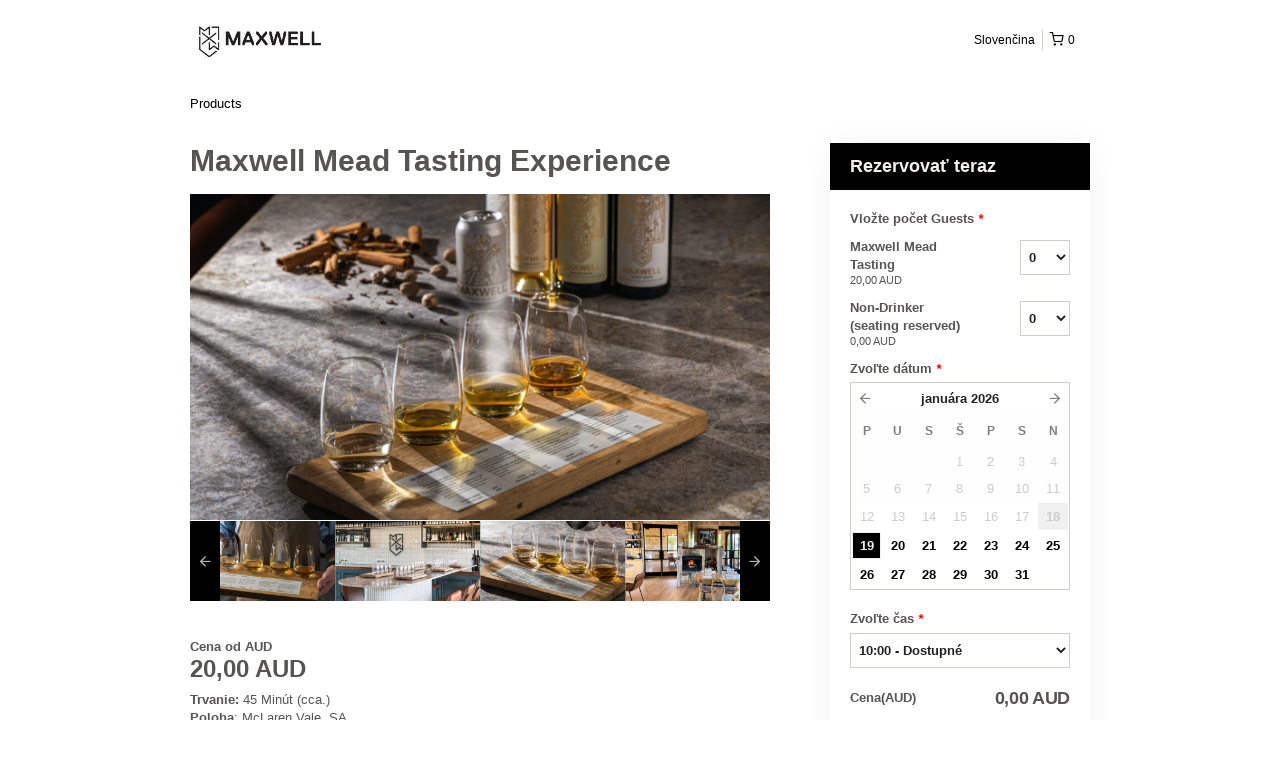

--- FILE ---
content_type: text/html; charset=UTF-8
request_url: https://maxwell.rezdy.com/availabilityAjax
body_size: 2146
content:
{"availability":{"2026-01-19":{"10:00":{"432527":{"id":"443417869","allDay":false,"seatsAvailable":20,"price":[{"id":"42887596","price":"30.0","priceOptionType":"CUSTOM","priceLabel":"Premium Wine Tasting (30,00\u00a0AUD)","priceAndCurrency":"30,00\u00a0AUD","seatsUsed":1,"minQuantity":0,"maxQuantity":0},{"id":"42887597","price":"20.0","priceOptionType":"CUSTOM","priceLabel":"Wine Tasting (20,00\u00a0AUD)","priceAndCurrency":"20,00\u00a0AUD","seatsUsed":1,"minQuantity":0,"maxQuantity":0},{"id":"43093005","price":"20.0","priceOptionType":"CUSTOM","priceLabel":"Mead Tasting (20,00\u00a0AUD)","priceAndCurrency":"20,00\u00a0AUD","seatsUsed":1,"minQuantity":0,"maxQuantity":0},{"id":"43093004","price":"0.0","priceOptionType":"CUSTOM","priceLabel":"Non-drinker (seat reserved) (0,00\u00a0AUD)","priceAndCurrency":"0,00\u00a0AUD","seatsUsed":1,"minQuantity":0,"maxQuantity":0},{"id":"40902308","price":"20.0","priceOptionType":"CUSTOM","priceLabel":"Maxwell Mead Tasting (20,00\u00a0AUD)","priceAndCurrency":"20,00\u00a0AUD","seatsUsed":1,"minQuantity":0,"maxQuantity":0},{"id":"4798219","price":"0.0","priceOptionType":"CUSTOM","priceLabel":"Non-Drinker (seating reserved) (0,00\u00a0AUD)","priceAndCurrency":"0,00\u00a0AUD","seatsUsed":1,"minQuantity":0,"maxQuantity":0}],"availability":"20 available","waitingList":true,"onHold":0,"hasConfirmedOrders":false,"hasResources":true,"confirmModeOverride":null}},"11:00":{"432527":{"id":"443417843","allDay":false,"seatsAvailable":20,"price":[{"id":"42887596","price":"30.0","priceOptionType":"CUSTOM","priceLabel":"Premium Wine Tasting (30,00\u00a0AUD)","priceAndCurrency":"30,00\u00a0AUD","seatsUsed":1,"minQuantity":0,"maxQuantity":0},{"id":"42887597","price":"20.0","priceOptionType":"CUSTOM","priceLabel":"Wine Tasting (20,00\u00a0AUD)","priceAndCurrency":"20,00\u00a0AUD","seatsUsed":1,"minQuantity":0,"maxQuantity":0},{"id":"43093005","price":"20.0","priceOptionType":"CUSTOM","priceLabel":"Mead Tasting (20,00\u00a0AUD)","priceAndCurrency":"20,00\u00a0AUD","seatsUsed":1,"minQuantity":0,"maxQuantity":0},{"id":"43093004","price":"0.0","priceOptionType":"CUSTOM","priceLabel":"Non-drinker (seat reserved) (0,00\u00a0AUD)","priceAndCurrency":"0,00\u00a0AUD","seatsUsed":1,"minQuantity":0,"maxQuantity":0},{"id":"40902308","price":"20.0","priceOptionType":"CUSTOM","priceLabel":"Maxwell Mead Tasting (20,00\u00a0AUD)","priceAndCurrency":"20,00\u00a0AUD","seatsUsed":1,"minQuantity":0,"maxQuantity":0},{"id":"4798219","price":"0.0","priceOptionType":"CUSTOM","priceLabel":"Non-Drinker (seating reserved) (0,00\u00a0AUD)","priceAndCurrency":"0,00\u00a0AUD","seatsUsed":1,"minQuantity":0,"maxQuantity":0}],"availability":"20 available","waitingList":true,"onHold":0,"hasConfirmedOrders":false,"hasResources":true,"confirmModeOverride":null}},"12:00":{"432527":{"id":"443417847","allDay":false,"seatsAvailable":20,"price":[{"id":"42887596","price":"30.0","priceOptionType":"CUSTOM","priceLabel":"Premium Wine Tasting (30,00\u00a0AUD)","priceAndCurrency":"30,00\u00a0AUD","seatsUsed":1,"minQuantity":0,"maxQuantity":0},{"id":"42887597","price":"20.0","priceOptionType":"CUSTOM","priceLabel":"Wine Tasting (20,00\u00a0AUD)","priceAndCurrency":"20,00\u00a0AUD","seatsUsed":1,"minQuantity":0,"maxQuantity":0},{"id":"43093005","price":"20.0","priceOptionType":"CUSTOM","priceLabel":"Mead Tasting (20,00\u00a0AUD)","priceAndCurrency":"20,00\u00a0AUD","seatsUsed":1,"minQuantity":0,"maxQuantity":0},{"id":"43093004","price":"0.0","priceOptionType":"CUSTOM","priceLabel":"Non-drinker (seat reserved) (0,00\u00a0AUD)","priceAndCurrency":"0,00\u00a0AUD","seatsUsed":1,"minQuantity":0,"maxQuantity":0},{"id":"40902308","price":"20.0","priceOptionType":"CUSTOM","priceLabel":"Maxwell Mead Tasting (20,00\u00a0AUD)","priceAndCurrency":"20,00\u00a0AUD","seatsUsed":1,"minQuantity":0,"maxQuantity":0},{"id":"4798219","price":"0.0","priceOptionType":"CUSTOM","priceLabel":"Non-Drinker (seating reserved) (0,00\u00a0AUD)","priceAndCurrency":"0,00\u00a0AUD","seatsUsed":1,"minQuantity":0,"maxQuantity":0}],"availability":"20 available","waitingList":true,"onHold":0,"hasConfirmedOrders":false,"hasResources":true,"confirmModeOverride":null}},"13:00":{"432527":{"id":"443417862","allDay":false,"seatsAvailable":20,"price":[{"id":"42887596","price":"30.0","priceOptionType":"CUSTOM","priceLabel":"Premium Wine Tasting (30,00\u00a0AUD)","priceAndCurrency":"30,00\u00a0AUD","seatsUsed":1,"minQuantity":0,"maxQuantity":0},{"id":"42887597","price":"20.0","priceOptionType":"CUSTOM","priceLabel":"Wine Tasting (20,00\u00a0AUD)","priceAndCurrency":"20,00\u00a0AUD","seatsUsed":1,"minQuantity":0,"maxQuantity":0},{"id":"43093005","price":"20.0","priceOptionType":"CUSTOM","priceLabel":"Mead Tasting (20,00\u00a0AUD)","priceAndCurrency":"20,00\u00a0AUD","seatsUsed":1,"minQuantity":0,"maxQuantity":0},{"id":"43093004","price":"0.0","priceOptionType":"CUSTOM","priceLabel":"Non-drinker (seat reserved) (0,00\u00a0AUD)","priceAndCurrency":"0,00\u00a0AUD","seatsUsed":1,"minQuantity":0,"maxQuantity":0},{"id":"40902308","price":"20.0","priceOptionType":"CUSTOM","priceLabel":"Maxwell Mead Tasting (20,00\u00a0AUD)","priceAndCurrency":"20,00\u00a0AUD","seatsUsed":1,"minQuantity":0,"maxQuantity":0},{"id":"4798219","price":"0.0","priceOptionType":"CUSTOM","priceLabel":"Non-Drinker (seating reserved) (0,00\u00a0AUD)","priceAndCurrency":"0,00\u00a0AUD","seatsUsed":1,"minQuantity":0,"maxQuantity":0}],"availability":"20 available","waitingList":true,"onHold":0,"hasConfirmedOrders":false,"hasResources":true,"confirmModeOverride":null}},"14:00":{"432527":{"id":"443417872","allDay":false,"seatsAvailable":20,"price":[{"id":"42887596","price":"30.0","priceOptionType":"CUSTOM","priceLabel":"Premium Wine Tasting (30,00\u00a0AUD)","priceAndCurrency":"30,00\u00a0AUD","seatsUsed":1,"minQuantity":0,"maxQuantity":0},{"id":"42887597","price":"20.0","priceOptionType":"CUSTOM","priceLabel":"Wine Tasting (20,00\u00a0AUD)","priceAndCurrency":"20,00\u00a0AUD","seatsUsed":1,"minQuantity":0,"maxQuantity":0},{"id":"43093005","price":"20.0","priceOptionType":"CUSTOM","priceLabel":"Mead Tasting (20,00\u00a0AUD)","priceAndCurrency":"20,00\u00a0AUD","seatsUsed":1,"minQuantity":0,"maxQuantity":0},{"id":"43093004","price":"0.0","priceOptionType":"CUSTOM","priceLabel":"Non-drinker (seat reserved) (0,00\u00a0AUD)","priceAndCurrency":"0,00\u00a0AUD","seatsUsed":1,"minQuantity":0,"maxQuantity":0},{"id":"40902308","price":"20.0","priceOptionType":"CUSTOM","priceLabel":"Maxwell Mead Tasting (20,00\u00a0AUD)","priceAndCurrency":"20,00\u00a0AUD","seatsUsed":1,"minQuantity":0,"maxQuantity":0},{"id":"4798219","price":"0.0","priceOptionType":"CUSTOM","priceLabel":"Non-Drinker (seating reserved) (0,00\u00a0AUD)","priceAndCurrency":"0,00\u00a0AUD","seatsUsed":1,"minQuantity":0,"maxQuantity":0}],"availability":"20 available","waitingList":true,"onHold":0,"hasConfirmedOrders":false,"hasResources":true,"confirmModeOverride":null}},"15:00":{"432527":{"id":"443417849","allDay":false,"seatsAvailable":20,"price":[{"id":"42887596","price":"30.0","priceOptionType":"CUSTOM","priceLabel":"Premium Wine Tasting (30,00\u00a0AUD)","priceAndCurrency":"30,00\u00a0AUD","seatsUsed":1,"minQuantity":0,"maxQuantity":0},{"id":"42887597","price":"20.0","priceOptionType":"CUSTOM","priceLabel":"Wine Tasting (20,00\u00a0AUD)","priceAndCurrency":"20,00\u00a0AUD","seatsUsed":1,"minQuantity":0,"maxQuantity":0},{"id":"43093005","price":"20.0","priceOptionType":"CUSTOM","priceLabel":"Mead Tasting (20,00\u00a0AUD)","priceAndCurrency":"20,00\u00a0AUD","seatsUsed":1,"minQuantity":0,"maxQuantity":0},{"id":"43093004","price":"0.0","priceOptionType":"CUSTOM","priceLabel":"Non-drinker (seat reserved) (0,00\u00a0AUD)","priceAndCurrency":"0,00\u00a0AUD","seatsUsed":1,"minQuantity":0,"maxQuantity":0},{"id":"40902308","price":"20.0","priceOptionType":"CUSTOM","priceLabel":"Maxwell Mead Tasting (20,00\u00a0AUD)","priceAndCurrency":"20,00\u00a0AUD","seatsUsed":1,"minQuantity":0,"maxQuantity":0},{"id":"4798219","price":"0.0","priceOptionType":"CUSTOM","priceLabel":"Non-Drinker (seating reserved) (0,00\u00a0AUD)","priceAndCurrency":"0,00\u00a0AUD","seatsUsed":1,"minQuantity":0,"maxQuantity":0}],"availability":"20 available","waitingList":true,"onHold":0,"hasConfirmedOrders":false,"hasResources":true,"confirmModeOverride":null}},"16:00":{"432527":{"id":"443417868","allDay":false,"seatsAvailable":20,"price":[{"id":"42887596","price":"30.0","priceOptionType":"CUSTOM","priceLabel":"Premium Wine Tasting (30,00\u00a0AUD)","priceAndCurrency":"30,00\u00a0AUD","seatsUsed":1,"minQuantity":0,"maxQuantity":0},{"id":"42887597","price":"20.0","priceOptionType":"CUSTOM","priceLabel":"Wine Tasting (20,00\u00a0AUD)","priceAndCurrency":"20,00\u00a0AUD","seatsUsed":1,"minQuantity":0,"maxQuantity":0},{"id":"43093005","price":"20.0","priceOptionType":"CUSTOM","priceLabel":"Mead Tasting (20,00\u00a0AUD)","priceAndCurrency":"20,00\u00a0AUD","seatsUsed":1,"minQuantity":0,"maxQuantity":0},{"id":"43093004","price":"0.0","priceOptionType":"CUSTOM","priceLabel":"Non-drinker (seat reserved) (0,00\u00a0AUD)","priceAndCurrency":"0,00\u00a0AUD","seatsUsed":1,"minQuantity":0,"maxQuantity":0},{"id":"40902308","price":"20.0","priceOptionType":"CUSTOM","priceLabel":"Maxwell Mead Tasting (20,00\u00a0AUD)","priceAndCurrency":"20,00\u00a0AUD","seatsUsed":1,"minQuantity":0,"maxQuantity":0},{"id":"4798219","price":"0.0","priceOptionType":"CUSTOM","priceLabel":"Non-Drinker (seating reserved) (0,00\u00a0AUD)","priceAndCurrency":"0,00\u00a0AUD","seatsUsed":1,"minQuantity":0,"maxQuantity":0}],"availability":"20 available","waitingList":true,"onHold":0,"hasConfirmedOrders":false,"hasResources":true,"confirmModeOverride":null}}},"2026-01-20":{"10:00":{"432527":{"id":"443417865","allDay":false,"seatsAvailable":20,"price":[{"id":"42887596","price":"30.0","priceOptionType":"CUSTOM","priceLabel":"Premium Wine Tasting (30,00\u00a0AUD)","priceAndCurrency":"30,00\u00a0AUD","seatsUsed":1,"minQuantity":0,"maxQuantity":0},{"id":"42887597","price":"20.0","priceOptionType":"CUSTOM","priceLabel":"Wine Tasting (20,00\u00a0AUD)","priceAndCurrency":"20,00\u00a0AUD","seatsUsed":1,"minQuantity":0,"maxQuantity":0},{"id":"43093005","price":"20.0","priceOptionType":"CUSTOM","priceLabel":"Mead Tasting (20,00\u00a0AUD)","priceAndCurrency":"20,00\u00a0AUD","seatsUsed":1,"minQuantity":0,"maxQuantity":0},{"id":"43093004","price":"0.0","priceOptionType":"CUSTOM","priceLabel":"Non-drinker (seat reserved) (0,00\u00a0AUD)","priceAndCurrency":"0,00\u00a0AUD","seatsUsed":1,"minQuantity":0,"maxQuantity":0},{"id":"40902308","price":"20.0","priceOptionType":"CUSTOM","priceLabel":"Maxwell Mead Tasting (20,00\u00a0AUD)","priceAndCurrency":"20,00\u00a0AUD","seatsUsed":1,"minQuantity":0,"maxQuantity":0},{"id":"4798219","price":"0.0","priceOptionType":"CUSTOM","priceLabel":"Non-Drinker (seating reserved) (0,00\u00a0AUD)","priceAndCurrency":"0,00\u00a0AUD","seatsUsed":1,"minQuantity":0,"maxQuantity":0}],"availability":"20 available","waitingList":true,"onHold":0,"hasConfirmedOrders":false,"hasResources":true,"confirmModeOverride":null}},"11:00":{"432527":{"id":"443417871","allDay":false,"seatsAvailable":20,"price":[{"id":"42887596","price":"30.0","priceOptionType":"CUSTOM","priceLabel":"Premium Wine Tasting (30,00\u00a0AUD)","priceAndCurrency":"30,00\u00a0AUD","seatsUsed":1,"minQuantity":0,"maxQuantity":0},{"id":"42887597","price":"20.0","priceOptionType":"CUSTOM","priceLabel":"Wine Tasting (20,00\u00a0AUD)","priceAndCurrency":"20,00\u00a0AUD","seatsUsed":1,"minQuantity":0,"maxQuantity":0},{"id":"43093005","price":"20.0","priceOptionType":"CUSTOM","priceLabel":"Mead Tasting (20,00\u00a0AUD)","priceAndCurrency":"20,00\u00a0AUD","seatsUsed":1,"minQuantity":0,"maxQuantity":0},{"id":"43093004","price":"0.0","priceOptionType":"CUSTOM","priceLabel":"Non-drinker (seat reserved) (0,00\u00a0AUD)","priceAndCurrency":"0,00\u00a0AUD","seatsUsed":1,"minQuantity":0,"maxQuantity":0},{"id":"40902308","price":"20.0","priceOptionType":"CUSTOM","priceLabel":"Maxwell Mead Tasting (20,00\u00a0AUD)","priceAndCurrency":"20,00\u00a0AUD","seatsUsed":1,"minQuantity":0,"maxQuantity":0},{"id":"4798219","price":"0.0","priceOptionType":"CUSTOM","priceLabel":"Non-Drinker (seating reserved) (0,00\u00a0AUD)","priceAndCurrency":"0,00\u00a0AUD","seatsUsed":1,"minQuantity":0,"maxQuantity":0}],"availability":"20 available","waitingList":true,"onHold":0,"hasConfirmedOrders":false,"hasResources":true,"confirmModeOverride":null}},"12:00":{"432527":{"id":"443417855","allDay":false,"seatsAvailable":20,"price":[{"id":"42887596","price":"30.0","priceOptionType":"CUSTOM","priceLabel":"Premium Wine Tasting (30,00\u00a0AUD)","priceAndCurrency":"30,00\u00a0AUD","seatsUsed":1,"minQuantity":0,"maxQuantity":0},{"id":"42887597","price":"20.0","priceOptionType":"CUSTOM","priceLabel":"Wine Tasting (20,00\u00a0AUD)","priceAndCurrency":"20,00\u00a0AUD","seatsUsed":1,"minQuantity":0,"maxQuantity":0},{"id":"43093005","price":"20.0","priceOptionType":"CUSTOM","priceLabel":"Mead Tasting (20,00\u00a0AUD)","priceAndCurrency":"20,00\u00a0AUD","seatsUsed":1,"minQuantity":0,"maxQuantity":0},{"id":"43093004","price":"0.0","priceOptionType":"CUSTOM","priceLabel":"Non-drinker (seat reserved) (0,00\u00a0AUD)","priceAndCurrency":"0,00\u00a0AUD","seatsUsed":1,"minQuantity":0,"maxQuantity":0},{"id":"40902308","price":"20.0","priceOptionType":"CUSTOM","priceLabel":"Maxwell Mead Tasting (20,00\u00a0AUD)","priceAndCurrency":"20,00\u00a0AUD","seatsUsed":1,"minQuantity":0,"maxQuantity":0},{"id":"4798219","price":"0.0","priceOptionType":"CUSTOM","priceLabel":"Non-Drinker (seating reserved) (0,00\u00a0AUD)","priceAndCurrency":"0,00\u00a0AUD","seatsUsed":1,"minQuantity":0,"maxQuantity":0}],"availability":"20 available","waitingList":true,"onHold":0,"hasConfirmedOrders":false,"hasResources":true,"confirmModeOverride":null}},"13:00":{"432527":{"id":"443417850","allDay":false,"seatsAvailable":20,"price":[{"id":"42887596","price":"30.0","priceOptionType":"CUSTOM","priceLabel":"Premium Wine Tasting (30,00\u00a0AUD)","priceAndCurrency":"30,00\u00a0AUD","seatsUsed":1,"minQuantity":0,"maxQuantity":0},{"id":"42887597","price":"20.0","priceOptionType":"CUSTOM","priceLabel":"Wine Tasting (20,00\u00a0AUD)","priceAndCurrency":"20,00\u00a0AUD","seatsUsed":1,"minQuantity":0,"maxQuantity":0},{"id":"43093005","price":"20.0","priceOptionType":"CUSTOM","priceLabel":"Mead Tasting (20,00\u00a0AUD)","priceAndCurrency":"20,00\u00a0AUD","seatsUsed":1,"minQuantity":0,"maxQuantity":0},{"id":"43093004","price":"0.0","priceOptionType":"CUSTOM","priceLabel":"Non-drinker (seat reserved) (0,00\u00a0AUD)","priceAndCurrency":"0,00\u00a0AUD","seatsUsed":1,"minQuantity":0,"maxQuantity":0},{"id":"40902308","price":"20.0","priceOptionType":"CUSTOM","priceLabel":"Maxwell Mead Tasting (20,00\u00a0AUD)","priceAndCurrency":"20,00\u00a0AUD","seatsUsed":1,"minQuantity":0,"maxQuantity":0},{"id":"4798219","price":"0.0","priceOptionType":"CUSTOM","priceLabel":"Non-Drinker (seating reserved) (0,00\u00a0AUD)","priceAndCurrency":"0,00\u00a0AUD","seatsUsed":1,"minQuantity":0,"maxQuantity":0}],"availability":"20 available","waitingList":true,"onHold":0,"hasConfirmedOrders":false,"hasResources":true,"confirmModeOverride":null}},"14:00":{"432527":{"id":"443417867","allDay":false,"seatsAvailable":20,"price":[{"id":"42887596","price":"30.0","priceOptionType":"CUSTOM","priceLabel":"Premium Wine Tasting (30,00\u00a0AUD)","priceAndCurrency":"30,00\u00a0AUD","seatsUsed":1,"minQuantity":0,"maxQuantity":0},{"id":"42887597","price":"20.0","priceOptionType":"CUSTOM","priceLabel":"Wine Tasting (20,00\u00a0AUD)","priceAndCurrency":"20,00\u00a0AUD","seatsUsed":1,"minQuantity":0,"maxQuantity":0},{"id":"43093005","price":"20.0","priceOptionType":"CUSTOM","priceLabel":"Mead Tasting (20,00\u00a0AUD)","priceAndCurrency":"20,00\u00a0AUD","seatsUsed":1,"minQuantity":0,"maxQuantity":0},{"id":"43093004","price":"0.0","priceOptionType":"CUSTOM","priceLabel":"Non-drinker (seat reserved) (0,00\u00a0AUD)","priceAndCurrency":"0,00\u00a0AUD","seatsUsed":1,"minQuantity":0,"maxQuantity":0},{"id":"40902308","price":"20.0","priceOptionType":"CUSTOM","priceLabel":"Maxwell Mead Tasting (20,00\u00a0AUD)","priceAndCurrency":"20,00\u00a0AUD","seatsUsed":1,"minQuantity":0,"maxQuantity":0},{"id":"4798219","price":"0.0","priceOptionType":"CUSTOM","priceLabel":"Non-Drinker (seating reserved) (0,00\u00a0AUD)","priceAndCurrency":"0,00\u00a0AUD","seatsUsed":1,"minQuantity":0,"maxQuantity":0}],"availability":"20 available","waitingList":true,"onHold":0,"hasConfirmedOrders":false,"hasResources":true,"confirmModeOverride":null}},"15:00":{"432527":{"id":"443417852","allDay":false,"seatsAvailable":20,"price":[{"id":"42887596","price":"30.0","priceOptionType":"CUSTOM","priceLabel":"Premium Wine Tasting (30,00\u00a0AUD)","priceAndCurrency":"30,00\u00a0AUD","seatsUsed":1,"minQuantity":0,"maxQuantity":0},{"id":"42887597","price":"20.0","priceOptionType":"CUSTOM","priceLabel":"Wine Tasting (20,00\u00a0AUD)","priceAndCurrency":"20,00\u00a0AUD","seatsUsed":1,"minQuantity":0,"maxQuantity":0},{"id":"43093005","price":"20.0","priceOptionType":"CUSTOM","priceLabel":"Mead Tasting (20,00\u00a0AUD)","priceAndCurrency":"20,00\u00a0AUD","seatsUsed":1,"minQuantity":0,"maxQuantity":0},{"id":"43093004","price":"0.0","priceOptionType":"CUSTOM","priceLabel":"Non-drinker (seat reserved) (0,00\u00a0AUD)","priceAndCurrency":"0,00\u00a0AUD","seatsUsed":1,"minQuantity":0,"maxQuantity":0},{"id":"40902308","price":"20.0","priceOptionType":"CUSTOM","priceLabel":"Maxwell Mead Tasting (20,00\u00a0AUD)","priceAndCurrency":"20,00\u00a0AUD","seatsUsed":1,"minQuantity":0,"maxQuantity":0},{"id":"4798219","price":"0.0","priceOptionType":"CUSTOM","priceLabel":"Non-Drinker (seating reserved) (0,00\u00a0AUD)","priceAndCurrency":"0,00\u00a0AUD","seatsUsed":1,"minQuantity":0,"maxQuantity":0}],"availability":"20 available","waitingList":true,"onHold":0,"hasConfirmedOrders":false,"hasResources":true,"confirmModeOverride":null}},"16:00":{"432527":{"id":"443417846","allDay":false,"seatsAvailable":20,"price":[{"id":"42887596","price":"30.0","priceOptionType":"CUSTOM","priceLabel":"Premium Wine Tasting (30,00\u00a0AUD)","priceAndCurrency":"30,00\u00a0AUD","seatsUsed":1,"minQuantity":0,"maxQuantity":0},{"id":"42887597","price":"20.0","priceOptionType":"CUSTOM","priceLabel":"Wine Tasting (20,00\u00a0AUD)","priceAndCurrency":"20,00\u00a0AUD","seatsUsed":1,"minQuantity":0,"maxQuantity":0},{"id":"43093005","price":"20.0","priceOptionType":"CUSTOM","priceLabel":"Mead Tasting (20,00\u00a0AUD)","priceAndCurrency":"20,00\u00a0AUD","seatsUsed":1,"minQuantity":0,"maxQuantity":0},{"id":"43093004","price":"0.0","priceOptionType":"CUSTOM","priceLabel":"Non-drinker (seat reserved) (0,00\u00a0AUD)","priceAndCurrency":"0,00\u00a0AUD","seatsUsed":1,"minQuantity":0,"maxQuantity":0},{"id":"40902308","price":"20.0","priceOptionType":"CUSTOM","priceLabel":"Maxwell Mead Tasting (20,00\u00a0AUD)","priceAndCurrency":"20,00\u00a0AUD","seatsUsed":1,"minQuantity":0,"maxQuantity":0},{"id":"4798219","price":"0.0","priceOptionType":"CUSTOM","priceLabel":"Non-Drinker (seating reserved) (0,00\u00a0AUD)","priceAndCurrency":"0,00\u00a0AUD","seatsUsed":1,"minQuantity":0,"maxQuantity":0}],"availability":"20 available","waitingList":true,"onHold":0,"hasConfirmedOrders":false,"hasResources":true,"confirmModeOverride":null}}},"2026-01-21":{"10:00":{"432527":{"id":"443417858","allDay":false,"seatsAvailable":20,"price":[{"id":"42887596","price":"30.0","priceOptionType":"CUSTOM","priceLabel":"Premium Wine Tasting (30,00\u00a0AUD)","priceAndCurrency":"30,00\u00a0AUD","seatsUsed":1,"minQuantity":0,"maxQuantity":0},{"id":"42887597","price":"20.0","priceOptionType":"CUSTOM","priceLabel":"Wine Tasting (20,00\u00a0AUD)","priceAndCurrency":"20,00\u00a0AUD","seatsUsed":1,"minQuantity":0,"maxQuantity":0},{"id":"43093005","price":"20.0","priceOptionType":"CUSTOM","priceLabel":"Mead Tasting (20,00\u00a0AUD)","priceAndCurrency":"20,00\u00a0AUD","seatsUsed":1,"minQuantity":0,"maxQuantity":0},{"id":"43093004","price":"0.0","priceOptionType":"CUSTOM","priceLabel":"Non-drinker (seat reserved) (0,00\u00a0AUD)","priceAndCurrency":"0,00\u00a0AUD","seatsUsed":1,"minQuantity":0,"maxQuantity":0},{"id":"40902308","price":"20.0","priceOptionType":"CUSTOM","priceLabel":"Maxwell Mead Tasting (20,00\u00a0AUD)","priceAndCurrency":"20,00\u00a0AUD","seatsUsed":1,"minQuantity":0,"maxQuantity":0},{"id":"4798219","price":"0.0","priceOptionType":"CUSTOM","priceLabel":"Non-Drinker (seating reserved) (0,00\u00a0AUD)","priceAndCurrency":"0,00\u00a0AUD","seatsUsed":1,"minQuantity":0,"maxQuantity":0}],"availability":"20 available","waitingList":true,"onHold":0,"hasConfirmedOrders":false,"hasResources":true,"confirmModeOverride":null}},"11:00":{"432527":{"id":"443417910","allDay":false,"seatsAvailable":20,"price":[{"id":"42887596","price":"30.0","priceOptionType":"CUSTOM","priceLabel":"Premium Wine Tasting (30,00\u00a0AUD)","priceAndCurrency":"30,00\u00a0AUD","seatsUsed":1,"minQuantity":0,"maxQuantity":0},{"id":"42887597","price":"20.0","priceOptionType":"CUSTOM","priceLabel":"Wine Tasting (20,00\u00a0AUD)","priceAndCurrency":"20,00\u00a0AUD","seatsUsed":1,"minQuantity":0,"maxQuantity":0},{"id":"43093005","price":"20.0","priceOptionType":"CUSTOM","priceLabel":"Mead Tasting (20,00\u00a0AUD)","priceAndCurrency":"20,00\u00a0AUD","seatsUsed":1,"minQuantity":0,"maxQuantity":0},{"id":"43093004","price":"0.0","priceOptionType":"CUSTOM","priceLabel":"Non-drinker (seat reserved) (0,00\u00a0AUD)","priceAndCurrency":"0,00\u00a0AUD","seatsUsed":1,"minQuantity":0,"maxQuantity":0},{"id":"40902308","price":"20.0","priceOptionType":"CUSTOM","priceLabel":"Maxwell Mead Tasting (20,00\u00a0AUD)","priceAndCurrency":"20,00\u00a0AUD","seatsUsed":1,"minQuantity":0,"maxQuantity":0},{"id":"4798219","price":"0.0","priceOptionType":"CUSTOM","priceLabel":"Non-Drinker (seating reserved) (0,00\u00a0AUD)","priceAndCurrency":"0,00\u00a0AUD","seatsUsed":1,"minQuantity":0,"maxQuantity":0}],"availability":"20 available","waitingList":true,"onHold":0,"hasConfirmedOrders":false,"hasResources":true,"confirmModeOverride":null}},"12:00":{"432527":{"id":"443417923","allDay":false,"seatsAvailable":20,"price":[{"id":"42887596","price":"30.0","priceOptionType":"CUSTOM","priceLabel":"Premium Wine Tasting (30,00\u00a0AUD)","priceAndCurrency":"30,00\u00a0AUD","seatsUsed":1,"minQuantity":0,"maxQuantity":0},{"id":"42887597","price":"20.0","priceOptionType":"CUSTOM","priceLabel":"Wine Tasting (20,00\u00a0AUD)","priceAndCurrency":"20,00\u00a0AUD","seatsUsed":1,"minQuantity":0,"maxQuantity":0},{"id":"43093005","price":"20.0","priceOptionType":"CUSTOM","priceLabel":"Mead Tasting (20,00\u00a0AUD)","priceAndCurrency":"20,00\u00a0AUD","seatsUsed":1,"minQuantity":0,"maxQuantity":0},{"id":"43093004","price":"0.0","priceOptionType":"CUSTOM","priceLabel":"Non-drinker (seat reserved) (0,00\u00a0AUD)","priceAndCurrency":"0,00\u00a0AUD","seatsUsed":1,"minQuantity":0,"maxQuantity":0},{"id":"40902308","price":"20.0","priceOptionType":"CUSTOM","priceLabel":"Maxwell Mead Tasting (20,00\u00a0AUD)","priceAndCurrency":"20,00\u00a0AUD","seatsUsed":1,"minQuantity":0,"maxQuantity":0},{"id":"4798219","price":"0.0","priceOptionType":"CUSTOM","priceLabel":"Non-Drinker (seating reserved) (0,00\u00a0AUD)","priceAndCurrency":"0,00\u00a0AUD","seatsUsed":1,"minQuantity":0,"maxQuantity":0}],"availability":"20 available","waitingList":true,"onHold":0,"hasConfirmedOrders":false,"hasResources":true,"confirmModeOverride":null}},"13:00":{"432527":{"id":"443417926","allDay":false,"seatsAvailable":20,"price":[{"id":"42887596","price":"30.0","priceOptionType":"CUSTOM","priceLabel":"Premium Wine Tasting (30,00\u00a0AUD)","priceAndCurrency":"30,00\u00a0AUD","seatsUsed":1,"minQuantity":0,"maxQuantity":0},{"id":"42887597","price":"20.0","priceOptionType":"CUSTOM","priceLabel":"Wine Tasting (20,00\u00a0AUD)","priceAndCurrency":"20,00\u00a0AUD","seatsUsed":1,"minQuantity":0,"maxQuantity":0},{"id":"43093005","price":"20.0","priceOptionType":"CUSTOM","priceLabel":"Mead Tasting (20,00\u00a0AUD)","priceAndCurrency":"20,00\u00a0AUD","seatsUsed":1,"minQuantity":0,"maxQuantity":0},{"id":"43093004","price":"0.0","priceOptionType":"CUSTOM","priceLabel":"Non-drinker (seat reserved) (0,00\u00a0AUD)","priceAndCurrency":"0,00\u00a0AUD","seatsUsed":1,"minQuantity":0,"maxQuantity":0},{"id":"40902308","price":"20.0","priceOptionType":"CUSTOM","priceLabel":"Maxwell Mead Tasting (20,00\u00a0AUD)","priceAndCurrency":"20,00\u00a0AUD","seatsUsed":1,"minQuantity":0,"maxQuantity":0},{"id":"4798219","price":"0.0","priceOptionType":"CUSTOM","priceLabel":"Non-Drinker (seating reserved) (0,00\u00a0AUD)","priceAndCurrency":"0,00\u00a0AUD","seatsUsed":1,"minQuantity":0,"maxQuantity":0}],"availability":"20 available","waitingList":true,"onHold":0,"hasConfirmedOrders":false,"hasResources":true,"confirmModeOverride":null}},"14:00":{"432527":{"id":"443417907","allDay":false,"seatsAvailable":20,"price":[{"id":"42887596","price":"30.0","priceOptionType":"CUSTOM","priceLabel":"Premium Wine Tasting (30,00\u00a0AUD)","priceAndCurrency":"30,00\u00a0AUD","seatsUsed":1,"minQuantity":0,"maxQuantity":0},{"id":"42887597","price":"20.0","priceOptionType":"CUSTOM","priceLabel":"Wine Tasting (20,00\u00a0AUD)","priceAndCurrency":"20,00\u00a0AUD","seatsUsed":1,"minQuantity":0,"maxQuantity":0},{"id":"43093005","price":"20.0","priceOptionType":"CUSTOM","priceLabel":"Mead Tasting (20,00\u00a0AUD)","priceAndCurrency":"20,00\u00a0AUD","seatsUsed":1,"minQuantity":0,"maxQuantity":0},{"id":"43093004","price":"0.0","priceOptionType":"CUSTOM","priceLabel":"Non-drinker (seat reserved) (0,00\u00a0AUD)","priceAndCurrency":"0,00\u00a0AUD","seatsUsed":1,"minQuantity":0,"maxQuantity":0},{"id":"40902308","price":"20.0","priceOptionType":"CUSTOM","priceLabel":"Maxwell Mead Tasting (20,00\u00a0AUD)","priceAndCurrency":"20,00\u00a0AUD","seatsUsed":1,"minQuantity":0,"maxQuantity":0},{"id":"4798219","price":"0.0","priceOptionType":"CUSTOM","priceLabel":"Non-Drinker (seating reserved) (0,00\u00a0AUD)","priceAndCurrency":"0,00\u00a0AUD","seatsUsed":1,"minQuantity":0,"maxQuantity":0}],"availability":"20 available","waitingList":true,"onHold":0,"hasConfirmedOrders":false,"hasResources":true,"confirmModeOverride":null}},"15:00":{"432527":{"id":"443417928","allDay":false,"seatsAvailable":20,"price":[{"id":"42887596","price":"30.0","priceOptionType":"CUSTOM","priceLabel":"Premium Wine Tasting (30,00\u00a0AUD)","priceAndCurrency":"30,00\u00a0AUD","seatsUsed":1,"minQuantity":0,"maxQuantity":0},{"id":"42887597","price":"20.0","priceOptionType":"CUSTOM","priceLabel":"Wine Tasting (20,00\u00a0AUD)","priceAndCurrency":"20,00\u00a0AUD","seatsUsed":1,"minQuantity":0,"maxQuantity":0},{"id":"43093005","price":"20.0","priceOptionType":"CUSTOM","priceLabel":"Mead Tasting (20,00\u00a0AUD)","priceAndCurrency":"20,00\u00a0AUD","seatsUsed":1,"minQuantity":0,"maxQuantity":0},{"id":"43093004","price":"0.0","priceOptionType":"CUSTOM","priceLabel":"Non-drinker (seat reserved) (0,00\u00a0AUD)","priceAndCurrency":"0,00\u00a0AUD","seatsUsed":1,"minQuantity":0,"maxQuantity":0},{"id":"40902308","price":"20.0","priceOptionType":"CUSTOM","priceLabel":"Maxwell Mead Tasting (20,00\u00a0AUD)","priceAndCurrency":"20,00\u00a0AUD","seatsUsed":1,"minQuantity":0,"maxQuantity":0},{"id":"4798219","price":"0.0","priceOptionType":"CUSTOM","priceLabel":"Non-Drinker (seating reserved) (0,00\u00a0AUD)","priceAndCurrency":"0,00\u00a0AUD","seatsUsed":1,"minQuantity":0,"maxQuantity":0}],"availability":"20 available","waitingList":true,"onHold":0,"hasConfirmedOrders":false,"hasResources":true,"confirmModeOverride":null}},"16:00":{"432527":{"id":"443417932","allDay":false,"seatsAvailable":20,"price":[{"id":"42887596","price":"30.0","priceOptionType":"CUSTOM","priceLabel":"Premium Wine Tasting (30,00\u00a0AUD)","priceAndCurrency":"30,00\u00a0AUD","seatsUsed":1,"minQuantity":0,"maxQuantity":0},{"id":"42887597","price":"20.0","priceOptionType":"CUSTOM","priceLabel":"Wine Tasting (20,00\u00a0AUD)","priceAndCurrency":"20,00\u00a0AUD","seatsUsed":1,"minQuantity":0,"maxQuantity":0},{"id":"43093005","price":"20.0","priceOptionType":"CUSTOM","priceLabel":"Mead Tasting (20,00\u00a0AUD)","priceAndCurrency":"20,00\u00a0AUD","seatsUsed":1,"minQuantity":0,"maxQuantity":0},{"id":"43093004","price":"0.0","priceOptionType":"CUSTOM","priceLabel":"Non-drinker (seat reserved) (0,00\u00a0AUD)","priceAndCurrency":"0,00\u00a0AUD","seatsUsed":1,"minQuantity":0,"maxQuantity":0},{"id":"40902308","price":"20.0","priceOptionType":"CUSTOM","priceLabel":"Maxwell Mead Tasting (20,00\u00a0AUD)","priceAndCurrency":"20,00\u00a0AUD","seatsUsed":1,"minQuantity":0,"maxQuantity":0},{"id":"4798219","price":"0.0","priceOptionType":"CUSTOM","priceLabel":"Non-Drinker (seating reserved) (0,00\u00a0AUD)","priceAndCurrency":"0,00\u00a0AUD","seatsUsed":1,"minQuantity":0,"maxQuantity":0}],"availability":"20 available","waitingList":true,"onHold":0,"hasConfirmedOrders":false,"hasResources":true,"confirmModeOverride":null}}},"2026-01-22":{"10:00":{"432527":{"id":"443417927","allDay":false,"seatsAvailable":20,"price":[{"id":"42887596","price":"30.0","priceOptionType":"CUSTOM","priceLabel":"Premium Wine Tasting (30,00\u00a0AUD)","priceAndCurrency":"30,00\u00a0AUD","seatsUsed":1,"minQuantity":0,"maxQuantity":0},{"id":"42887597","price":"20.0","priceOptionType":"CUSTOM","priceLabel":"Wine Tasting (20,00\u00a0AUD)","priceAndCurrency":"20,00\u00a0AUD","seatsUsed":1,"minQuantity":0,"maxQuantity":0},{"id":"43093005","price":"20.0","priceOptionType":"CUSTOM","priceLabel":"Mead Tasting (20,00\u00a0AUD)","priceAndCurrency":"20,00\u00a0AUD","seatsUsed":1,"minQuantity":0,"maxQuantity":0},{"id":"43093004","price":"0.0","priceOptionType":"CUSTOM","priceLabel":"Non-drinker (seat reserved) (0,00\u00a0AUD)","priceAndCurrency":"0,00\u00a0AUD","seatsUsed":1,"minQuantity":0,"maxQuantity":0},{"id":"40902308","price":"20.0","priceOptionType":"CUSTOM","priceLabel":"Maxwell Mead Tasting (20,00\u00a0AUD)","priceAndCurrency":"20,00\u00a0AUD","seatsUsed":1,"minQuantity":0,"maxQuantity":0},{"id":"4798219","price":"0.0","priceOptionType":"CUSTOM","priceLabel":"Non-Drinker (seating reserved) (0,00\u00a0AUD)","priceAndCurrency":"0,00\u00a0AUD","seatsUsed":1,"minQuantity":0,"maxQuantity":0}],"availability":"20 available","waitingList":true,"onHold":0,"hasConfirmedOrders":false,"hasResources":true,"confirmModeOverride":null}},"11:00":{"432527":{"id":"443417922","allDay":false,"seatsAvailable":20,"price":[{"id":"42887596","price":"30.0","priceOptionType":"CUSTOM","priceLabel":"Premium Wine Tasting (30,00\u00a0AUD)","priceAndCurrency":"30,00\u00a0AUD","seatsUsed":1,"minQuantity":0,"maxQuantity":0},{"id":"42887597","price":"20.0","priceOptionType":"CUSTOM","priceLabel":"Wine Tasting (20,00\u00a0AUD)","priceAndCurrency":"20,00\u00a0AUD","seatsUsed":1,"minQuantity":0,"maxQuantity":0},{"id":"43093005","price":"20.0","priceOptionType":"CUSTOM","priceLabel":"Mead Tasting (20,00\u00a0AUD)","priceAndCurrency":"20,00\u00a0AUD","seatsUsed":1,"minQuantity":0,"maxQuantity":0},{"id":"43093004","price":"0.0","priceOptionType":"CUSTOM","priceLabel":"Non-drinker (seat reserved) (0,00\u00a0AUD)","priceAndCurrency":"0,00\u00a0AUD","seatsUsed":1,"minQuantity":0,"maxQuantity":0},{"id":"40902308","price":"20.0","priceOptionType":"CUSTOM","priceLabel":"Maxwell Mead Tasting (20,00\u00a0AUD)","priceAndCurrency":"20,00\u00a0AUD","seatsUsed":1,"minQuantity":0,"maxQuantity":0},{"id":"4798219","price":"0.0","priceOptionType":"CUSTOM","priceLabel":"Non-Drinker (seating reserved) (0,00\u00a0AUD)","priceAndCurrency":"0,00\u00a0AUD","seatsUsed":1,"minQuantity":0,"maxQuantity":0}],"availability":"20 available","waitingList":true,"onHold":0,"hasConfirmedOrders":false,"hasResources":true,"confirmModeOverride":null}},"12:00":{"432527":{"id":"443417903","allDay":false,"seatsAvailable":20,"price":[{"id":"42887596","price":"30.0","priceOptionType":"CUSTOM","priceLabel":"Premium Wine Tasting (30,00\u00a0AUD)","priceAndCurrency":"30,00\u00a0AUD","seatsUsed":1,"minQuantity":0,"maxQuantity":0},{"id":"42887597","price":"20.0","priceOptionType":"CUSTOM","priceLabel":"Wine Tasting (20,00\u00a0AUD)","priceAndCurrency":"20,00\u00a0AUD","seatsUsed":1,"minQuantity":0,"maxQuantity":0},{"id":"43093005","price":"20.0","priceOptionType":"CUSTOM","priceLabel":"Mead Tasting (20,00\u00a0AUD)","priceAndCurrency":"20,00\u00a0AUD","seatsUsed":1,"minQuantity":0,"maxQuantity":0},{"id":"43093004","price":"0.0","priceOptionType":"CUSTOM","priceLabel":"Non-drinker (seat reserved) (0,00\u00a0AUD)","priceAndCurrency":"0,00\u00a0AUD","seatsUsed":1,"minQuantity":0,"maxQuantity":0},{"id":"40902308","price":"20.0","priceOptionType":"CUSTOM","priceLabel":"Maxwell Mead Tasting (20,00\u00a0AUD)","priceAndCurrency":"20,00\u00a0AUD","seatsUsed":1,"minQuantity":0,"maxQuantity":0},{"id":"4798219","price":"0.0","priceOptionType":"CUSTOM","priceLabel":"Non-Drinker (seating reserved) (0,00\u00a0AUD)","priceAndCurrency":"0,00\u00a0AUD","seatsUsed":1,"minQuantity":0,"maxQuantity":0}],"availability":"20 available","waitingList":true,"onHold":0,"hasConfirmedOrders":false,"hasResources":true,"confirmModeOverride":null}},"13:00":{"432527":{"id":"443417920","allDay":false,"seatsAvailable":20,"price":[{"id":"42887596","price":"30.0","priceOptionType":"CUSTOM","priceLabel":"Premium Wine Tasting (30,00\u00a0AUD)","priceAndCurrency":"30,00\u00a0AUD","seatsUsed":1,"minQuantity":0,"maxQuantity":0},{"id":"42887597","price":"20.0","priceOptionType":"CUSTOM","priceLabel":"Wine Tasting (20,00\u00a0AUD)","priceAndCurrency":"20,00\u00a0AUD","seatsUsed":1,"minQuantity":0,"maxQuantity":0},{"id":"43093005","price":"20.0","priceOptionType":"CUSTOM","priceLabel":"Mead Tasting (20,00\u00a0AUD)","priceAndCurrency":"20,00\u00a0AUD","seatsUsed":1,"minQuantity":0,"maxQuantity":0},{"id":"43093004","price":"0.0","priceOptionType":"CUSTOM","priceLabel":"Non-drinker (seat reserved) (0,00\u00a0AUD)","priceAndCurrency":"0,00\u00a0AUD","seatsUsed":1,"minQuantity":0,"maxQuantity":0},{"id":"40902308","price":"20.0","priceOptionType":"CUSTOM","priceLabel":"Maxwell Mead Tasting (20,00\u00a0AUD)","priceAndCurrency":"20,00\u00a0AUD","seatsUsed":1,"minQuantity":0,"maxQuantity":0},{"id":"4798219","price":"0.0","priceOptionType":"CUSTOM","priceLabel":"Non-Drinker (seating reserved) (0,00\u00a0AUD)","priceAndCurrency":"0,00\u00a0AUD","seatsUsed":1,"minQuantity":0,"maxQuantity":0}],"availability":"20 available","waitingList":true,"onHold":0,"hasConfirmedOrders":false,"hasResources":true,"confirmModeOverride":null}},"14:00":{"432527":{"id":"443417919","allDay":false,"seatsAvailable":20,"price":[{"id":"42887596","price":"30.0","priceOptionType":"CUSTOM","priceLabel":"Premium Wine Tasting (30,00\u00a0AUD)","priceAndCurrency":"30,00\u00a0AUD","seatsUsed":1,"minQuantity":0,"maxQuantity":0},{"id":"42887597","price":"20.0","priceOptionType":"CUSTOM","priceLabel":"Wine Tasting (20,00\u00a0AUD)","priceAndCurrency":"20,00\u00a0AUD","seatsUsed":1,"minQuantity":0,"maxQuantity":0},{"id":"43093005","price":"20.0","priceOptionType":"CUSTOM","priceLabel":"Mead Tasting (20,00\u00a0AUD)","priceAndCurrency":"20,00\u00a0AUD","seatsUsed":1,"minQuantity":0,"maxQuantity":0},{"id":"43093004","price":"0.0","priceOptionType":"CUSTOM","priceLabel":"Non-drinker (seat reserved) (0,00\u00a0AUD)","priceAndCurrency":"0,00\u00a0AUD","seatsUsed":1,"minQuantity":0,"maxQuantity":0},{"id":"40902308","price":"20.0","priceOptionType":"CUSTOM","priceLabel":"Maxwell Mead Tasting (20,00\u00a0AUD)","priceAndCurrency":"20,00\u00a0AUD","seatsUsed":1,"minQuantity":0,"maxQuantity":0},{"id":"4798219","price":"0.0","priceOptionType":"CUSTOM","priceLabel":"Non-Drinker (seating reserved) (0,00\u00a0AUD)","priceAndCurrency":"0,00\u00a0AUD","seatsUsed":1,"minQuantity":0,"maxQuantity":0}],"availability":"20 available","waitingList":true,"onHold":0,"hasConfirmedOrders":false,"hasResources":true,"confirmModeOverride":null}},"15:00":{"432527":{"id":"443417924","allDay":false,"seatsAvailable":20,"price":[{"id":"42887596","price":"30.0","priceOptionType":"CUSTOM","priceLabel":"Premium Wine Tasting (30,00\u00a0AUD)","priceAndCurrency":"30,00\u00a0AUD","seatsUsed":1,"minQuantity":0,"maxQuantity":0},{"id":"42887597","price":"20.0","priceOptionType":"CUSTOM","priceLabel":"Wine Tasting (20,00\u00a0AUD)","priceAndCurrency":"20,00\u00a0AUD","seatsUsed":1,"minQuantity":0,"maxQuantity":0},{"id":"43093005","price":"20.0","priceOptionType":"CUSTOM","priceLabel":"Mead Tasting (20,00\u00a0AUD)","priceAndCurrency":"20,00\u00a0AUD","seatsUsed":1,"minQuantity":0,"maxQuantity":0},{"id":"43093004","price":"0.0","priceOptionType":"CUSTOM","priceLabel":"Non-drinker (seat reserved) (0,00\u00a0AUD)","priceAndCurrency":"0,00\u00a0AUD","seatsUsed":1,"minQuantity":0,"maxQuantity":0},{"id":"40902308","price":"20.0","priceOptionType":"CUSTOM","priceLabel":"Maxwell Mead Tasting (20,00\u00a0AUD)","priceAndCurrency":"20,00\u00a0AUD","seatsUsed":1,"minQuantity":0,"maxQuantity":0},{"id":"4798219","price":"0.0","priceOptionType":"CUSTOM","priceLabel":"Non-Drinker (seating reserved) (0,00\u00a0AUD)","priceAndCurrency":"0,00\u00a0AUD","seatsUsed":1,"minQuantity":0,"maxQuantity":0}],"availability":"20 available","waitingList":true,"onHold":0,"hasConfirmedOrders":false,"hasResources":true,"confirmModeOverride":null}},"16:00":{"432527":{"id":"443417912","allDay":false,"seatsAvailable":20,"price":[{"id":"42887596","price":"30.0","priceOptionType":"CUSTOM","priceLabel":"Premium Wine Tasting (30,00\u00a0AUD)","priceAndCurrency":"30,00\u00a0AUD","seatsUsed":1,"minQuantity":0,"maxQuantity":0},{"id":"42887597","price":"20.0","priceOptionType":"CUSTOM","priceLabel":"Wine Tasting (20,00\u00a0AUD)","priceAndCurrency":"20,00\u00a0AUD","seatsUsed":1,"minQuantity":0,"maxQuantity":0},{"id":"43093005","price":"20.0","priceOptionType":"CUSTOM","priceLabel":"Mead Tasting (20,00\u00a0AUD)","priceAndCurrency":"20,00\u00a0AUD","seatsUsed":1,"minQuantity":0,"maxQuantity":0},{"id":"43093004","price":"0.0","priceOptionType":"CUSTOM","priceLabel":"Non-drinker (seat reserved) (0,00\u00a0AUD)","priceAndCurrency":"0,00\u00a0AUD","seatsUsed":1,"minQuantity":0,"maxQuantity":0},{"id":"40902308","price":"20.0","priceOptionType":"CUSTOM","priceLabel":"Maxwell Mead Tasting (20,00\u00a0AUD)","priceAndCurrency":"20,00\u00a0AUD","seatsUsed":1,"minQuantity":0,"maxQuantity":0},{"id":"4798219","price":"0.0","priceOptionType":"CUSTOM","priceLabel":"Non-Drinker (seating reserved) (0,00\u00a0AUD)","priceAndCurrency":"0,00\u00a0AUD","seatsUsed":1,"minQuantity":0,"maxQuantity":0}],"availability":"20 available","waitingList":true,"onHold":0,"hasConfirmedOrders":false,"hasResources":true,"confirmModeOverride":null}}},"2026-01-23":{"10:00":{"432527":{"id":"443417906","allDay":false,"seatsAvailable":20,"price":[{"id":"42887596","price":"30.0","priceOptionType":"CUSTOM","priceLabel":"Premium Wine Tasting (30,00\u00a0AUD)","priceAndCurrency":"30,00\u00a0AUD","seatsUsed":1,"minQuantity":0,"maxQuantity":0},{"id":"42887597","price":"20.0","priceOptionType":"CUSTOM","priceLabel":"Wine Tasting (20,00\u00a0AUD)","priceAndCurrency":"20,00\u00a0AUD","seatsUsed":1,"minQuantity":0,"maxQuantity":0},{"id":"43093005","price":"20.0","priceOptionType":"CUSTOM","priceLabel":"Mead Tasting (20,00\u00a0AUD)","priceAndCurrency":"20,00\u00a0AUD","seatsUsed":1,"minQuantity":0,"maxQuantity":0},{"id":"43093004","price":"0.0","priceOptionType":"CUSTOM","priceLabel":"Non-drinker (seat reserved) (0,00\u00a0AUD)","priceAndCurrency":"0,00\u00a0AUD","seatsUsed":1,"minQuantity":0,"maxQuantity":0},{"id":"40902308","price":"20.0","priceOptionType":"CUSTOM","priceLabel":"Maxwell Mead Tasting (20,00\u00a0AUD)","priceAndCurrency":"20,00\u00a0AUD","seatsUsed":1,"minQuantity":0,"maxQuantity":0},{"id":"4798219","price":"0.0","priceOptionType":"CUSTOM","priceLabel":"Non-Drinker (seating reserved) (0,00\u00a0AUD)","priceAndCurrency":"0,00\u00a0AUD","seatsUsed":1,"minQuantity":0,"maxQuantity":0}],"availability":"20 available","waitingList":true,"onHold":0,"hasConfirmedOrders":false,"hasResources":true,"confirmModeOverride":null}},"11:00":{"432527":{"id":"443417921","allDay":false,"seatsAvailable":16,"price":[{"id":"42887596","price":"30.0","priceOptionType":"CUSTOM","priceLabel":"Premium Wine Tasting (30,00\u00a0AUD)","priceAndCurrency":"30,00\u00a0AUD","seatsUsed":1,"minQuantity":0,"maxQuantity":0},{"id":"42887597","price":"20.0","priceOptionType":"CUSTOM","priceLabel":"Wine Tasting (20,00\u00a0AUD)","priceAndCurrency":"20,00\u00a0AUD","seatsUsed":1,"minQuantity":0,"maxQuantity":0},{"id":"43093005","price":"20.0","priceOptionType":"CUSTOM","priceLabel":"Mead Tasting (20,00\u00a0AUD)","priceAndCurrency":"20,00\u00a0AUD","seatsUsed":1,"minQuantity":0,"maxQuantity":0},{"id":"43093004","price":"0.0","priceOptionType":"CUSTOM","priceLabel":"Non-drinker (seat reserved) (0,00\u00a0AUD)","priceAndCurrency":"0,00\u00a0AUD","seatsUsed":1,"minQuantity":0,"maxQuantity":0},{"id":"40902308","price":"20.0","priceOptionType":"CUSTOM","priceLabel":"Maxwell Mead Tasting (20,00\u00a0AUD)","priceAndCurrency":"20,00\u00a0AUD","seatsUsed":1,"minQuantity":0,"maxQuantity":0},{"id":"4798219","price":"0.0","priceOptionType":"CUSTOM","priceLabel":"Non-Drinker (seating reserved) (0,00\u00a0AUD)","priceAndCurrency":"0,00\u00a0AUD","seatsUsed":1,"minQuantity":0,"maxQuantity":0}],"availability":"16 available","waitingList":true,"onHold":0,"hasConfirmedOrders":false,"hasResources":true,"confirmModeOverride":null}},"12:00":{"432527":{"id":"443417918","allDay":false,"seatsAvailable":16,"price":[{"id":"42887596","price":"30.0","priceOptionType":"CUSTOM","priceLabel":"Premium Wine Tasting (30,00\u00a0AUD)","priceAndCurrency":"30,00\u00a0AUD","seatsUsed":1,"minQuantity":0,"maxQuantity":0},{"id":"42887597","price":"20.0","priceOptionType":"CUSTOM","priceLabel":"Wine Tasting (20,00\u00a0AUD)","priceAndCurrency":"20,00\u00a0AUD","seatsUsed":1,"minQuantity":0,"maxQuantity":0},{"id":"43093005","price":"20.0","priceOptionType":"CUSTOM","priceLabel":"Mead Tasting (20,00\u00a0AUD)","priceAndCurrency":"20,00\u00a0AUD","seatsUsed":1,"minQuantity":0,"maxQuantity":0},{"id":"43093004","price":"0.0","priceOptionType":"CUSTOM","priceLabel":"Non-drinker (seat reserved) (0,00\u00a0AUD)","priceAndCurrency":"0,00\u00a0AUD","seatsUsed":1,"minQuantity":0,"maxQuantity":0},{"id":"40902308","price":"20.0","priceOptionType":"CUSTOM","priceLabel":"Maxwell Mead Tasting (20,00\u00a0AUD)","priceAndCurrency":"20,00\u00a0AUD","seatsUsed":1,"minQuantity":0,"maxQuantity":0},{"id":"4798219","price":"0.0","priceOptionType":"CUSTOM","priceLabel":"Non-Drinker (seating reserved) (0,00\u00a0AUD)","priceAndCurrency":"0,00\u00a0AUD","seatsUsed":1,"minQuantity":0,"maxQuantity":0}],"availability":"16 available","waitingList":true,"onHold":0,"hasConfirmedOrders":false,"hasResources":true,"confirmModeOverride":null}},"13:00":{"432527":{"id":"443417914","allDay":false,"seatsAvailable":16,"price":[{"id":"42887596","price":"30.0","priceOptionType":"CUSTOM","priceLabel":"Premium Wine Tasting (30,00\u00a0AUD)","priceAndCurrency":"30,00\u00a0AUD","seatsUsed":1,"minQuantity":0,"maxQuantity":0},{"id":"42887597","price":"20.0","priceOptionType":"CUSTOM","priceLabel":"Wine Tasting (20,00\u00a0AUD)","priceAndCurrency":"20,00\u00a0AUD","seatsUsed":1,"minQuantity":0,"maxQuantity":0},{"id":"43093005","price":"20.0","priceOptionType":"CUSTOM","priceLabel":"Mead Tasting (20,00\u00a0AUD)","priceAndCurrency":"20,00\u00a0AUD","seatsUsed":1,"minQuantity":0,"maxQuantity":0},{"id":"43093004","price":"0.0","priceOptionType":"CUSTOM","priceLabel":"Non-drinker (seat reserved) (0,00\u00a0AUD)","priceAndCurrency":"0,00\u00a0AUD","seatsUsed":1,"minQuantity":0,"maxQuantity":0},{"id":"40902308","price":"20.0","priceOptionType":"CUSTOM","priceLabel":"Maxwell Mead Tasting (20,00\u00a0AUD)","priceAndCurrency":"20,00\u00a0AUD","seatsUsed":1,"minQuantity":0,"maxQuantity":0},{"id":"4798219","price":"0.0","priceOptionType":"CUSTOM","priceLabel":"Non-Drinker (seating reserved) (0,00\u00a0AUD)","priceAndCurrency":"0,00\u00a0AUD","seatsUsed":1,"minQuantity":0,"maxQuantity":0}],"availability":"16 available","waitingList":true,"onHold":0,"hasConfirmedOrders":false,"hasResources":true,"confirmModeOverride":null}},"14:00":{"432527":{"id":"443417905","allDay":false,"seatsAvailable":16,"price":[{"id":"42887596","price":"30.0","priceOptionType":"CUSTOM","priceLabel":"Premium Wine Tasting (30,00\u00a0AUD)","priceAndCurrency":"30,00\u00a0AUD","seatsUsed":1,"minQuantity":0,"maxQuantity":0},{"id":"42887597","price":"20.0","priceOptionType":"CUSTOM","priceLabel":"Wine Tasting (20,00\u00a0AUD)","priceAndCurrency":"20,00\u00a0AUD","seatsUsed":1,"minQuantity":0,"maxQuantity":0},{"id":"43093005","price":"20.0","priceOptionType":"CUSTOM","priceLabel":"Mead Tasting (20,00\u00a0AUD)","priceAndCurrency":"20,00\u00a0AUD","seatsUsed":1,"minQuantity":0,"maxQuantity":0},{"id":"43093004","price":"0.0","priceOptionType":"CUSTOM","priceLabel":"Non-drinker (seat reserved) (0,00\u00a0AUD)","priceAndCurrency":"0,00\u00a0AUD","seatsUsed":1,"minQuantity":0,"maxQuantity":0},{"id":"40902308","price":"20.0","priceOptionType":"CUSTOM","priceLabel":"Maxwell Mead Tasting (20,00\u00a0AUD)","priceAndCurrency":"20,00\u00a0AUD","seatsUsed":1,"minQuantity":0,"maxQuantity":0},{"id":"4798219","price":"0.0","priceOptionType":"CUSTOM","priceLabel":"Non-Drinker (seating reserved) (0,00\u00a0AUD)","priceAndCurrency":"0,00\u00a0AUD","seatsUsed":1,"minQuantity":0,"maxQuantity":0}],"availability":"16 available","waitingList":true,"onHold":0,"hasConfirmedOrders":false,"hasResources":true,"confirmModeOverride":null}},"15:00":{"432527":{"id":"443417909","allDay":false,"seatsAvailable":16,"price":[{"id":"42887596","price":"30.0","priceOptionType":"CUSTOM","priceLabel":"Premium Wine Tasting (30,00\u00a0AUD)","priceAndCurrency":"30,00\u00a0AUD","seatsUsed":1,"minQuantity":0,"maxQuantity":0},{"id":"42887597","price":"20.0","priceOptionType":"CUSTOM","priceLabel":"Wine Tasting (20,00\u00a0AUD)","priceAndCurrency":"20,00\u00a0AUD","seatsUsed":1,"minQuantity":0,"maxQuantity":0},{"id":"43093005","price":"20.0","priceOptionType":"CUSTOM","priceLabel":"Mead Tasting (20,00\u00a0AUD)","priceAndCurrency":"20,00\u00a0AUD","seatsUsed":1,"minQuantity":0,"maxQuantity":0},{"id":"43093004","price":"0.0","priceOptionType":"CUSTOM","priceLabel":"Non-drinker (seat reserved) (0,00\u00a0AUD)","priceAndCurrency":"0,00\u00a0AUD","seatsUsed":1,"minQuantity":0,"maxQuantity":0},{"id":"40902308","price":"20.0","priceOptionType":"CUSTOM","priceLabel":"Maxwell Mead Tasting (20,00\u00a0AUD)","priceAndCurrency":"20,00\u00a0AUD","seatsUsed":1,"minQuantity":0,"maxQuantity":0},{"id":"4798219","price":"0.0","priceOptionType":"CUSTOM","priceLabel":"Non-Drinker (seating reserved) (0,00\u00a0AUD)","priceAndCurrency":"0,00\u00a0AUD","seatsUsed":1,"minQuantity":0,"maxQuantity":0}],"availability":"16 available","waitingList":true,"onHold":0,"hasConfirmedOrders":false,"hasResources":true,"confirmModeOverride":null}},"16:00":{"432527":{"id":"443417904","allDay":false,"seatsAvailable":20,"price":[{"id":"42887596","price":"30.0","priceOptionType":"CUSTOM","priceLabel":"Premium Wine Tasting (30,00\u00a0AUD)","priceAndCurrency":"30,00\u00a0AUD","seatsUsed":1,"minQuantity":0,"maxQuantity":0},{"id":"42887597","price":"20.0","priceOptionType":"CUSTOM","priceLabel":"Wine Tasting (20,00\u00a0AUD)","priceAndCurrency":"20,00\u00a0AUD","seatsUsed":1,"minQuantity":0,"maxQuantity":0},{"id":"43093005","price":"20.0","priceOptionType":"CUSTOM","priceLabel":"Mead Tasting (20,00\u00a0AUD)","priceAndCurrency":"20,00\u00a0AUD","seatsUsed":1,"minQuantity":0,"maxQuantity":0},{"id":"43093004","price":"0.0","priceOptionType":"CUSTOM","priceLabel":"Non-drinker (seat reserved) (0,00\u00a0AUD)","priceAndCurrency":"0,00\u00a0AUD","seatsUsed":1,"minQuantity":0,"maxQuantity":0},{"id":"40902308","price":"20.0","priceOptionType":"CUSTOM","priceLabel":"Maxwell Mead Tasting (20,00\u00a0AUD)","priceAndCurrency":"20,00\u00a0AUD","seatsUsed":1,"minQuantity":0,"maxQuantity":0},{"id":"4798219","price":"0.0","priceOptionType":"CUSTOM","priceLabel":"Non-Drinker (seating reserved) (0,00\u00a0AUD)","priceAndCurrency":"0,00\u00a0AUD","seatsUsed":1,"minQuantity":0,"maxQuantity":0}],"availability":"20 available","waitingList":true,"onHold":0,"hasConfirmedOrders":false,"hasResources":true,"confirmModeOverride":null}}},"2026-01-24":{"10:00":{"432527":{"id":"443417917","allDay":false,"seatsAvailable":20,"price":[{"id":"42887596","price":"30.0","priceOptionType":"CUSTOM","priceLabel":"Premium Wine Tasting (30,00\u00a0AUD)","priceAndCurrency":"30,00\u00a0AUD","seatsUsed":1,"minQuantity":0,"maxQuantity":0},{"id":"42887597","price":"20.0","priceOptionType":"CUSTOM","priceLabel":"Wine Tasting (20,00\u00a0AUD)","priceAndCurrency":"20,00\u00a0AUD","seatsUsed":1,"minQuantity":0,"maxQuantity":0},{"id":"43093005","price":"20.0","priceOptionType":"CUSTOM","priceLabel":"Mead Tasting (20,00\u00a0AUD)","priceAndCurrency":"20,00\u00a0AUD","seatsUsed":1,"minQuantity":0,"maxQuantity":0},{"id":"43093004","price":"0.0","priceOptionType":"CUSTOM","priceLabel":"Non-drinker (seat reserved) (0,00\u00a0AUD)","priceAndCurrency":"0,00\u00a0AUD","seatsUsed":1,"minQuantity":0,"maxQuantity":0},{"id":"40902308","price":"20.0","priceOptionType":"CUSTOM","priceLabel":"Maxwell Mead Tasting (20,00\u00a0AUD)","priceAndCurrency":"20,00\u00a0AUD","seatsUsed":1,"minQuantity":0,"maxQuantity":0},{"id":"4798219","price":"0.0","priceOptionType":"CUSTOM","priceLabel":"Non-Drinker (seating reserved) (0,00\u00a0AUD)","priceAndCurrency":"0,00\u00a0AUD","seatsUsed":1,"minQuantity":0,"maxQuantity":0}],"availability":"20 available","waitingList":true,"onHold":0,"hasConfirmedOrders":false,"hasResources":true,"confirmModeOverride":null}},"11:00":{"432527":{"id":"443417930","allDay":false,"seatsAvailable":20,"price":[{"id":"42887596","price":"30.0","priceOptionType":"CUSTOM","priceLabel":"Premium Wine Tasting (30,00\u00a0AUD)","priceAndCurrency":"30,00\u00a0AUD","seatsUsed":1,"minQuantity":0,"maxQuantity":0},{"id":"42887597","price":"20.0","priceOptionType":"CUSTOM","priceLabel":"Wine Tasting (20,00\u00a0AUD)","priceAndCurrency":"20,00\u00a0AUD","seatsUsed":1,"minQuantity":0,"maxQuantity":0},{"id":"43093005","price":"20.0","priceOptionType":"CUSTOM","priceLabel":"Mead Tasting (20,00\u00a0AUD)","priceAndCurrency":"20,00\u00a0AUD","seatsUsed":1,"minQuantity":0,"maxQuantity":0},{"id":"43093004","price":"0.0","priceOptionType":"CUSTOM","priceLabel":"Non-drinker (seat reserved) (0,00\u00a0AUD)","priceAndCurrency":"0,00\u00a0AUD","seatsUsed":1,"minQuantity":0,"maxQuantity":0},{"id":"40902308","price":"20.0","priceOptionType":"CUSTOM","priceLabel":"Maxwell Mead Tasting (20,00\u00a0AUD)","priceAndCurrency":"20,00\u00a0AUD","seatsUsed":1,"minQuantity":0,"maxQuantity":0},{"id":"4798219","price":"0.0","priceOptionType":"CUSTOM","priceLabel":"Non-Drinker (seating reserved) (0,00\u00a0AUD)","priceAndCurrency":"0,00\u00a0AUD","seatsUsed":1,"minQuantity":0,"maxQuantity":0}],"availability":"20 available","waitingList":true,"onHold":0,"hasConfirmedOrders":false,"hasResources":true,"confirmModeOverride":null}},"12:00":{"432527":{"id":"443417916","allDay":false,"seatsAvailable":20,"price":[{"id":"42887596","price":"30.0","priceOptionType":"CUSTOM","priceLabel":"Premium Wine Tasting (30,00\u00a0AUD)","priceAndCurrency":"30,00\u00a0AUD","seatsUsed":1,"minQuantity":0,"maxQuantity":0},{"id":"42887597","price":"20.0","priceOptionType":"CUSTOM","priceLabel":"Wine Tasting (20,00\u00a0AUD)","priceAndCurrency":"20,00\u00a0AUD","seatsUsed":1,"minQuantity":0,"maxQuantity":0},{"id":"43093005","price":"20.0","priceOptionType":"CUSTOM","priceLabel":"Mead Tasting (20,00\u00a0AUD)","priceAndCurrency":"20,00\u00a0AUD","seatsUsed":1,"minQuantity":0,"maxQuantity":0},{"id":"43093004","price":"0.0","priceOptionType":"CUSTOM","priceLabel":"Non-drinker (seat reserved) (0,00\u00a0AUD)","priceAndCurrency":"0,00\u00a0AUD","seatsUsed":1,"minQuantity":0,"maxQuantity":0},{"id":"40902308","price":"20.0","priceOptionType":"CUSTOM","priceLabel":"Maxwell Mead Tasting (20,00\u00a0AUD)","priceAndCurrency":"20,00\u00a0AUD","seatsUsed":1,"minQuantity":0,"maxQuantity":0},{"id":"4798219","price":"0.0","priceOptionType":"CUSTOM","priceLabel":"Non-Drinker (seating reserved) (0,00\u00a0AUD)","priceAndCurrency":"0,00\u00a0AUD","seatsUsed":1,"minQuantity":0,"maxQuantity":0}],"availability":"20 available","waitingList":true,"onHold":0,"hasConfirmedOrders":false,"hasResources":true,"confirmModeOverride":null}},"13:00":{"432527":{"id":"443417915","allDay":false,"seatsAvailable":20,"price":[{"id":"42887596","price":"30.0","priceOptionType":"CUSTOM","priceLabel":"Premium Wine Tasting (30,00\u00a0AUD)","priceAndCurrency":"30,00\u00a0AUD","seatsUsed":1,"minQuantity":0,"maxQuantity":0},{"id":"42887597","price":"20.0","priceOptionType":"CUSTOM","priceLabel":"Wine Tasting (20,00\u00a0AUD)","priceAndCurrency":"20,00\u00a0AUD","seatsUsed":1,"minQuantity":0,"maxQuantity":0},{"id":"43093005","price":"20.0","priceOptionType":"CUSTOM","priceLabel":"Mead Tasting (20,00\u00a0AUD)","priceAndCurrency":"20,00\u00a0AUD","seatsUsed":1,"minQuantity":0,"maxQuantity":0},{"id":"43093004","price":"0.0","priceOptionType":"CUSTOM","priceLabel":"Non-drinker (seat reserved) (0,00\u00a0AUD)","priceAndCurrency":"0,00\u00a0AUD","seatsUsed":1,"minQuantity":0,"maxQuantity":0},{"id":"40902308","price":"20.0","priceOptionType":"CUSTOM","priceLabel":"Maxwell Mead Tasting (20,00\u00a0AUD)","priceAndCurrency":"20,00\u00a0AUD","seatsUsed":1,"minQuantity":0,"maxQuantity":0},{"id":"4798219","price":"0.0","priceOptionType":"CUSTOM","priceLabel":"Non-Drinker (seating reserved) (0,00\u00a0AUD)","priceAndCurrency":"0,00\u00a0AUD","seatsUsed":1,"minQuantity":0,"maxQuantity":0}],"availability":"20 available","waitingList":true,"onHold":0,"hasConfirmedOrders":false,"hasResources":true,"confirmModeOverride":null}},"14:00":{"432527":{"id":"443417931","allDay":false,"seatsAvailable":20,"price":[{"id":"42887596","price":"30.0","priceOptionType":"CUSTOM","priceLabel":"Premium Wine Tasting (30,00\u00a0AUD)","priceAndCurrency":"30,00\u00a0AUD","seatsUsed":1,"minQuantity":0,"maxQuantity":0},{"id":"42887597","price":"20.0","priceOptionType":"CUSTOM","priceLabel":"Wine Tasting (20,00\u00a0AUD)","priceAndCurrency":"20,00\u00a0AUD","seatsUsed":1,"minQuantity":0,"maxQuantity":0},{"id":"43093005","price":"20.0","priceOptionType":"CUSTOM","priceLabel":"Mead Tasting (20,00\u00a0AUD)","priceAndCurrency":"20,00\u00a0AUD","seatsUsed":1,"minQuantity":0,"maxQuantity":0},{"id":"43093004","price":"0.0","priceOptionType":"CUSTOM","priceLabel":"Non-drinker (seat reserved) (0,00\u00a0AUD)","priceAndCurrency":"0,00\u00a0AUD","seatsUsed":1,"minQuantity":0,"maxQuantity":0},{"id":"40902308","price":"20.0","priceOptionType":"CUSTOM","priceLabel":"Maxwell Mead Tasting (20,00\u00a0AUD)","priceAndCurrency":"20,00\u00a0AUD","seatsUsed":1,"minQuantity":0,"maxQuantity":0},{"id":"4798219","price":"0.0","priceOptionType":"CUSTOM","priceLabel":"Non-Drinker (seating reserved) (0,00\u00a0AUD)","priceAndCurrency":"0,00\u00a0AUD","seatsUsed":1,"minQuantity":0,"maxQuantity":0}],"availability":"20 available","waitingList":true,"onHold":0,"hasConfirmedOrders":false,"hasResources":true,"confirmModeOverride":null}},"15:00":{"432527":{"id":"443417925","allDay":false,"seatsAvailable":20,"price":[{"id":"42887596","price":"30.0","priceOptionType":"CUSTOM","priceLabel":"Premium Wine Tasting (30,00\u00a0AUD)","priceAndCurrency":"30,00\u00a0AUD","seatsUsed":1,"minQuantity":0,"maxQuantity":0},{"id":"42887597","price":"20.0","priceOptionType":"CUSTOM","priceLabel":"Wine Tasting (20,00\u00a0AUD)","priceAndCurrency":"20,00\u00a0AUD","seatsUsed":1,"minQuantity":0,"maxQuantity":0},{"id":"43093005","price":"20.0","priceOptionType":"CUSTOM","priceLabel":"Mead Tasting (20,00\u00a0AUD)","priceAndCurrency":"20,00\u00a0AUD","seatsUsed":1,"minQuantity":0,"maxQuantity":0},{"id":"43093004","price":"0.0","priceOptionType":"CUSTOM","priceLabel":"Non-drinker (seat reserved) (0,00\u00a0AUD)","priceAndCurrency":"0,00\u00a0AUD","seatsUsed":1,"minQuantity":0,"maxQuantity":0},{"id":"40902308","price":"20.0","priceOptionType":"CUSTOM","priceLabel":"Maxwell Mead Tasting (20,00\u00a0AUD)","priceAndCurrency":"20,00\u00a0AUD","seatsUsed":1,"minQuantity":0,"maxQuantity":0},{"id":"4798219","price":"0.0","priceOptionType":"CUSTOM","priceLabel":"Non-Drinker (seating reserved) (0,00\u00a0AUD)","priceAndCurrency":"0,00\u00a0AUD","seatsUsed":1,"minQuantity":0,"maxQuantity":0}],"availability":"20 available","waitingList":true,"onHold":0,"hasConfirmedOrders":false,"hasResources":true,"confirmModeOverride":null}},"16:00":{"432527":{"id":"443417908","allDay":false,"seatsAvailable":20,"price":[{"id":"42887596","price":"30.0","priceOptionType":"CUSTOM","priceLabel":"Premium Wine Tasting (30,00\u00a0AUD)","priceAndCurrency":"30,00\u00a0AUD","seatsUsed":1,"minQuantity":0,"maxQuantity":0},{"id":"42887597","price":"20.0","priceOptionType":"CUSTOM","priceLabel":"Wine Tasting (20,00\u00a0AUD)","priceAndCurrency":"20,00\u00a0AUD","seatsUsed":1,"minQuantity":0,"maxQuantity":0},{"id":"43093005","price":"20.0","priceOptionType":"CUSTOM","priceLabel":"Mead Tasting (20,00\u00a0AUD)","priceAndCurrency":"20,00\u00a0AUD","seatsUsed":1,"minQuantity":0,"maxQuantity":0},{"id":"43093004","price":"0.0","priceOptionType":"CUSTOM","priceLabel":"Non-drinker (seat reserved) (0,00\u00a0AUD)","priceAndCurrency":"0,00\u00a0AUD","seatsUsed":1,"minQuantity":0,"maxQuantity":0},{"id":"40902308","price":"20.0","priceOptionType":"CUSTOM","priceLabel":"Maxwell Mead Tasting (20,00\u00a0AUD)","priceAndCurrency":"20,00\u00a0AUD","seatsUsed":1,"minQuantity":0,"maxQuantity":0},{"id":"4798219","price":"0.0","priceOptionType":"CUSTOM","priceLabel":"Non-Drinker (seating reserved) (0,00\u00a0AUD)","priceAndCurrency":"0,00\u00a0AUD","seatsUsed":1,"minQuantity":0,"maxQuantity":0}],"availability":"20 available","waitingList":true,"onHold":0,"hasConfirmedOrders":false,"hasResources":true,"confirmModeOverride":null}}},"2026-01-25":{"10:00":{"432527":{"id":"443417929","allDay":false,"seatsAvailable":20,"price":[{"id":"42887596","price":"30.0","priceOptionType":"CUSTOM","priceLabel":"Premium Wine Tasting (30,00\u00a0AUD)","priceAndCurrency":"30,00\u00a0AUD","seatsUsed":1,"minQuantity":0,"maxQuantity":0},{"id":"42887597","price":"20.0","priceOptionType":"CUSTOM","priceLabel":"Wine Tasting (20,00\u00a0AUD)","priceAndCurrency":"20,00\u00a0AUD","seatsUsed":1,"minQuantity":0,"maxQuantity":0},{"id":"43093005","price":"20.0","priceOptionType":"CUSTOM","priceLabel":"Mead Tasting (20,00\u00a0AUD)","priceAndCurrency":"20,00\u00a0AUD","seatsUsed":1,"minQuantity":0,"maxQuantity":0},{"id":"43093004","price":"0.0","priceOptionType":"CUSTOM","priceLabel":"Non-drinker (seat reserved) (0,00\u00a0AUD)","priceAndCurrency":"0,00\u00a0AUD","seatsUsed":1,"minQuantity":0,"maxQuantity":0},{"id":"40902308","price":"20.0","priceOptionType":"CUSTOM","priceLabel":"Maxwell Mead Tasting (20,00\u00a0AUD)","priceAndCurrency":"20,00\u00a0AUD","seatsUsed":1,"minQuantity":0,"maxQuantity":0},{"id":"4798219","price":"0.0","priceOptionType":"CUSTOM","priceLabel":"Non-Drinker (seating reserved) (0,00\u00a0AUD)","priceAndCurrency":"0,00\u00a0AUD","seatsUsed":1,"minQuantity":0,"maxQuantity":0}],"availability":"20 available","waitingList":true,"onHold":0,"hasConfirmedOrders":false,"hasResources":true,"confirmModeOverride":null}},"11:00":{"432527":{"id":"443417913","allDay":false,"seatsAvailable":20,"price":[{"id":"42887596","price":"30.0","priceOptionType":"CUSTOM","priceLabel":"Premium Wine Tasting (30,00\u00a0AUD)","priceAndCurrency":"30,00\u00a0AUD","seatsUsed":1,"minQuantity":0,"maxQuantity":0},{"id":"42887597","price":"20.0","priceOptionType":"CUSTOM","priceLabel":"Wine Tasting (20,00\u00a0AUD)","priceAndCurrency":"20,00\u00a0AUD","seatsUsed":1,"minQuantity":0,"maxQuantity":0},{"id":"43093005","price":"20.0","priceOptionType":"CUSTOM","priceLabel":"Mead Tasting (20,00\u00a0AUD)","priceAndCurrency":"20,00\u00a0AUD","seatsUsed":1,"minQuantity":0,"maxQuantity":0},{"id":"43093004","price":"0.0","priceOptionType":"CUSTOM","priceLabel":"Non-drinker (seat reserved) (0,00\u00a0AUD)","priceAndCurrency":"0,00\u00a0AUD","seatsUsed":1,"minQuantity":0,"maxQuantity":0},{"id":"40902308","price":"20.0","priceOptionType":"CUSTOM","priceLabel":"Maxwell Mead Tasting (20,00\u00a0AUD)","priceAndCurrency":"20,00\u00a0AUD","seatsUsed":1,"minQuantity":0,"maxQuantity":0},{"id":"4798219","price":"0.0","priceOptionType":"CUSTOM","priceLabel":"Non-Drinker (seating reserved) (0,00\u00a0AUD)","priceAndCurrency":"0,00\u00a0AUD","seatsUsed":1,"minQuantity":0,"maxQuantity":0}],"availability":"20 available","waitingList":true,"onHold":0,"hasConfirmedOrders":false,"hasResources":true,"confirmModeOverride":null}},"12:00":{"432527":{"id":"443417911","allDay":false,"seatsAvailable":20,"price":[{"id":"42887596","price":"30.0","priceOptionType":"CUSTOM","priceLabel":"Premium Wine Tasting (30,00\u00a0AUD)","priceAndCurrency":"30,00\u00a0AUD","seatsUsed":1,"minQuantity":0,"maxQuantity":0},{"id":"42887597","price":"20.0","priceOptionType":"CUSTOM","priceLabel":"Wine Tasting (20,00\u00a0AUD)","priceAndCurrency":"20,00\u00a0AUD","seatsUsed":1,"minQuantity":0,"maxQuantity":0},{"id":"43093005","price":"20.0","priceOptionType":"CUSTOM","priceLabel":"Mead Tasting (20,00\u00a0AUD)","priceAndCurrency":"20,00\u00a0AUD","seatsUsed":1,"minQuantity":0,"maxQuantity":0},{"id":"43093004","price":"0.0","priceOptionType":"CUSTOM","priceLabel":"Non-drinker (seat reserved) (0,00\u00a0AUD)","priceAndCurrency":"0,00\u00a0AUD","seatsUsed":1,"minQuantity":0,"maxQuantity":0},{"id":"40902308","price":"20.0","priceOptionType":"CUSTOM","priceLabel":"Maxwell Mead Tasting (20,00\u00a0AUD)","priceAndCurrency":"20,00\u00a0AUD","seatsUsed":1,"minQuantity":0,"maxQuantity":0},{"id":"4798219","price":"0.0","priceOptionType":"CUSTOM","priceLabel":"Non-Drinker (seating reserved) (0,00\u00a0AUD)","priceAndCurrency":"0,00\u00a0AUD","seatsUsed":1,"minQuantity":0,"maxQuantity":0}],"availability":"20 available","waitingList":true,"onHold":0,"hasConfirmedOrders":false,"hasResources":true,"confirmModeOverride":null}},"13:00":{"432527":{"id":"443417971","allDay":false,"seatsAvailable":20,"price":[{"id":"42887596","price":"30.0","priceOptionType":"CUSTOM","priceLabel":"Premium Wine Tasting (30,00\u00a0AUD)","priceAndCurrency":"30,00\u00a0AUD","seatsUsed":1,"minQuantity":0,"maxQuantity":0},{"id":"42887597","price":"20.0","priceOptionType":"CUSTOM","priceLabel":"Wine Tasting (20,00\u00a0AUD)","priceAndCurrency":"20,00\u00a0AUD","seatsUsed":1,"minQuantity":0,"maxQuantity":0},{"id":"43093005","price":"20.0","priceOptionType":"CUSTOM","priceLabel":"Mead Tasting (20,00\u00a0AUD)","priceAndCurrency":"20,00\u00a0AUD","seatsUsed":1,"minQuantity":0,"maxQuantity":0},{"id":"43093004","price":"0.0","priceOptionType":"CUSTOM","priceLabel":"Non-drinker (seat reserved) (0,00\u00a0AUD)","priceAndCurrency":"0,00\u00a0AUD","seatsUsed":1,"minQuantity":0,"maxQuantity":0},{"id":"40902308","price":"20.0","priceOptionType":"CUSTOM","priceLabel":"Maxwell Mead Tasting (20,00\u00a0AUD)","priceAndCurrency":"20,00\u00a0AUD","seatsUsed":1,"minQuantity":0,"maxQuantity":0},{"id":"4798219","price":"0.0","priceOptionType":"CUSTOM","priceLabel":"Non-Drinker (seating reserved) (0,00\u00a0AUD)","priceAndCurrency":"0,00\u00a0AUD","seatsUsed":1,"minQuantity":0,"maxQuantity":0}],"availability":"20 available","waitingList":true,"onHold":0,"hasConfirmedOrders":false,"hasResources":true,"confirmModeOverride":null}},"14:00":{"432527":{"id":"443417984","allDay":false,"seatsAvailable":20,"price":[{"id":"42887596","price":"30.0","priceOptionType":"CUSTOM","priceLabel":"Premium Wine Tasting (30,00\u00a0AUD)","priceAndCurrency":"30,00\u00a0AUD","seatsUsed":1,"minQuantity":0,"maxQuantity":0},{"id":"42887597","price":"20.0","priceOptionType":"CUSTOM","priceLabel":"Wine Tasting (20,00\u00a0AUD)","priceAndCurrency":"20,00\u00a0AUD","seatsUsed":1,"minQuantity":0,"maxQuantity":0},{"id":"43093005","price":"20.0","priceOptionType":"CUSTOM","priceLabel":"Mead Tasting (20,00\u00a0AUD)","priceAndCurrency":"20,00\u00a0AUD","seatsUsed":1,"minQuantity":0,"maxQuantity":0},{"id":"43093004","price":"0.0","priceOptionType":"CUSTOM","priceLabel":"Non-drinker (seat reserved) (0,00\u00a0AUD)","priceAndCurrency":"0,00\u00a0AUD","seatsUsed":1,"minQuantity":0,"maxQuantity":0},{"id":"40902308","price":"20.0","priceOptionType":"CUSTOM","priceLabel":"Maxwell Mead Tasting (20,00\u00a0AUD)","priceAndCurrency":"20,00\u00a0AUD","seatsUsed":1,"minQuantity":0,"maxQuantity":0},{"id":"4798219","price":"0.0","priceOptionType":"CUSTOM","priceLabel":"Non-Drinker (seating reserved) (0,00\u00a0AUD)","priceAndCurrency":"0,00\u00a0AUD","seatsUsed":1,"minQuantity":0,"maxQuantity":0}],"availability":"20 available","waitingList":true,"onHold":0,"hasConfirmedOrders":false,"hasResources":true,"confirmModeOverride":null}},"15:00":{"432527":{"id":"443417978","allDay":false,"seatsAvailable":20,"price":[{"id":"42887596","price":"30.0","priceOptionType":"CUSTOM","priceLabel":"Premium Wine Tasting (30,00\u00a0AUD)","priceAndCurrency":"30,00\u00a0AUD","seatsUsed":1,"minQuantity":0,"maxQuantity":0},{"id":"42887597","price":"20.0","priceOptionType":"CUSTOM","priceLabel":"Wine Tasting (20,00\u00a0AUD)","priceAndCurrency":"20,00\u00a0AUD","seatsUsed":1,"minQuantity":0,"maxQuantity":0},{"id":"43093005","price":"20.0","priceOptionType":"CUSTOM","priceLabel":"Mead Tasting (20,00\u00a0AUD)","priceAndCurrency":"20,00\u00a0AUD","seatsUsed":1,"minQuantity":0,"maxQuantity":0},{"id":"43093004","price":"0.0","priceOptionType":"CUSTOM","priceLabel":"Non-drinker (seat reserved) (0,00\u00a0AUD)","priceAndCurrency":"0,00\u00a0AUD","seatsUsed":1,"minQuantity":0,"maxQuantity":0},{"id":"40902308","price":"20.0","priceOptionType":"CUSTOM","priceLabel":"Maxwell Mead Tasting (20,00\u00a0AUD)","priceAndCurrency":"20,00\u00a0AUD","seatsUsed":1,"minQuantity":0,"maxQuantity":0},{"id":"4798219","price":"0.0","priceOptionType":"CUSTOM","priceLabel":"Non-Drinker (seating reserved) (0,00\u00a0AUD)","priceAndCurrency":"0,00\u00a0AUD","seatsUsed":1,"minQuantity":0,"maxQuantity":0}],"availability":"20 available","waitingList":true,"onHold":0,"hasConfirmedOrders":false,"hasResources":true,"confirmModeOverride":null}},"16:00":{"432527":{"id":"443417963","allDay":false,"seatsAvailable":20,"price":[{"id":"42887596","price":"30.0","priceOptionType":"CUSTOM","priceLabel":"Premium Wine Tasting (30,00\u00a0AUD)","priceAndCurrency":"30,00\u00a0AUD","seatsUsed":1,"minQuantity":0,"maxQuantity":0},{"id":"42887597","price":"20.0","priceOptionType":"CUSTOM","priceLabel":"Wine Tasting (20,00\u00a0AUD)","priceAndCurrency":"20,00\u00a0AUD","seatsUsed":1,"minQuantity":0,"maxQuantity":0},{"id":"43093005","price":"20.0","priceOptionType":"CUSTOM","priceLabel":"Mead Tasting (20,00\u00a0AUD)","priceAndCurrency":"20,00\u00a0AUD","seatsUsed":1,"minQuantity":0,"maxQuantity":0},{"id":"43093004","price":"0.0","priceOptionType":"CUSTOM","priceLabel":"Non-drinker (seat reserved) (0,00\u00a0AUD)","priceAndCurrency":"0,00\u00a0AUD","seatsUsed":1,"minQuantity":0,"maxQuantity":0},{"id":"40902308","price":"20.0","priceOptionType":"CUSTOM","priceLabel":"Maxwell Mead Tasting (20,00\u00a0AUD)","priceAndCurrency":"20,00\u00a0AUD","seatsUsed":1,"minQuantity":0,"maxQuantity":0},{"id":"4798219","price":"0.0","priceOptionType":"CUSTOM","priceLabel":"Non-Drinker (seating reserved) (0,00\u00a0AUD)","priceAndCurrency":"0,00\u00a0AUD","seatsUsed":1,"minQuantity":0,"maxQuantity":0}],"availability":"20 available","waitingList":true,"onHold":0,"hasConfirmedOrders":false,"hasResources":true,"confirmModeOverride":null}}},"2026-01-26":{"10:00":{"432527":{"id":"443417974","allDay":false,"seatsAvailable":20,"price":[{"id":"42887596","price":"30.0","priceOptionType":"CUSTOM","priceLabel":"Premium Wine Tasting (30,00\u00a0AUD)","priceAndCurrency":"30,00\u00a0AUD","seatsUsed":1,"minQuantity":0,"maxQuantity":0},{"id":"42887597","price":"20.0","priceOptionType":"CUSTOM","priceLabel":"Wine Tasting (20,00\u00a0AUD)","priceAndCurrency":"20,00\u00a0AUD","seatsUsed":1,"minQuantity":0,"maxQuantity":0},{"id":"43093005","price":"20.0","priceOptionType":"CUSTOM","priceLabel":"Mead Tasting (20,00\u00a0AUD)","priceAndCurrency":"20,00\u00a0AUD","seatsUsed":1,"minQuantity":0,"maxQuantity":0},{"id":"43093004","price":"0.0","priceOptionType":"CUSTOM","priceLabel":"Non-drinker (seat reserved) (0,00\u00a0AUD)","priceAndCurrency":"0,00\u00a0AUD","seatsUsed":1,"minQuantity":0,"maxQuantity":0},{"id":"40902308","price":"20.0","priceOptionType":"CUSTOM","priceLabel":"Maxwell Mead Tasting (20,00\u00a0AUD)","priceAndCurrency":"20,00\u00a0AUD","seatsUsed":1,"minQuantity":0,"maxQuantity":0},{"id":"4798219","price":"0.0","priceOptionType":"CUSTOM","priceLabel":"Non-Drinker (seating reserved) (0,00\u00a0AUD)","priceAndCurrency":"0,00\u00a0AUD","seatsUsed":1,"minQuantity":0,"maxQuantity":0}],"availability":"20 available","waitingList":true,"onHold":0,"hasConfirmedOrders":false,"hasResources":true,"confirmModeOverride":null}},"11:00":{"432527":{"id":"443417976","allDay":false,"seatsAvailable":20,"price":[{"id":"42887596","price":"30.0","priceOptionType":"CUSTOM","priceLabel":"Premium Wine Tasting (30,00\u00a0AUD)","priceAndCurrency":"30,00\u00a0AUD","seatsUsed":1,"minQuantity":0,"maxQuantity":0},{"id":"42887597","price":"20.0","priceOptionType":"CUSTOM","priceLabel":"Wine Tasting (20,00\u00a0AUD)","priceAndCurrency":"20,00\u00a0AUD","seatsUsed":1,"minQuantity":0,"maxQuantity":0},{"id":"43093005","price":"20.0","priceOptionType":"CUSTOM","priceLabel":"Mead Tasting (20,00\u00a0AUD)","priceAndCurrency":"20,00\u00a0AUD","seatsUsed":1,"minQuantity":0,"maxQuantity":0},{"id":"43093004","price":"0.0","priceOptionType":"CUSTOM","priceLabel":"Non-drinker (seat reserved) (0,00\u00a0AUD)","priceAndCurrency":"0,00\u00a0AUD","seatsUsed":1,"minQuantity":0,"maxQuantity":0},{"id":"40902308","price":"20.0","priceOptionType":"CUSTOM","priceLabel":"Maxwell Mead Tasting (20,00\u00a0AUD)","priceAndCurrency":"20,00\u00a0AUD","seatsUsed":1,"minQuantity":0,"maxQuantity":0},{"id":"4798219","price":"0.0","priceOptionType":"CUSTOM","priceLabel":"Non-Drinker (seating reserved) (0,00\u00a0AUD)","priceAndCurrency":"0,00\u00a0AUD","seatsUsed":1,"minQuantity":0,"maxQuantity":0}],"availability":"20 available","waitingList":true,"onHold":0,"hasConfirmedOrders":false,"hasResources":true,"confirmModeOverride":null}},"12:00":{"432527":{"id":"443417988","allDay":false,"seatsAvailable":20,"price":[{"id":"42887596","price":"30.0","priceOptionType":"CUSTOM","priceLabel":"Premium Wine Tasting (30,00\u00a0AUD)","priceAndCurrency":"30,00\u00a0AUD","seatsUsed":1,"minQuantity":0,"maxQuantity":0},{"id":"42887597","price":"20.0","priceOptionType":"CUSTOM","priceLabel":"Wine Tasting (20,00\u00a0AUD)","priceAndCurrency":"20,00\u00a0AUD","seatsUsed":1,"minQuantity":0,"maxQuantity":0},{"id":"43093005","price":"20.0","priceOptionType":"CUSTOM","priceLabel":"Mead Tasting (20,00\u00a0AUD)","priceAndCurrency":"20,00\u00a0AUD","seatsUsed":1,"minQuantity":0,"maxQuantity":0},{"id":"43093004","price":"0.0","priceOptionType":"CUSTOM","priceLabel":"Non-drinker (seat reserved) (0,00\u00a0AUD)","priceAndCurrency":"0,00\u00a0AUD","seatsUsed":1,"minQuantity":0,"maxQuantity":0},{"id":"40902308","price":"20.0","priceOptionType":"CUSTOM","priceLabel":"Maxwell Mead Tasting (20,00\u00a0AUD)","priceAndCurrency":"20,00\u00a0AUD","seatsUsed":1,"minQuantity":0,"maxQuantity":0},{"id":"4798219","price":"0.0","priceOptionType":"CUSTOM","priceLabel":"Non-Drinker (seating reserved) (0,00\u00a0AUD)","priceAndCurrency":"0,00\u00a0AUD","seatsUsed":1,"minQuantity":0,"maxQuantity":0}],"availability":"20 available","waitingList":true,"onHold":0,"hasConfirmedOrders":false,"hasResources":true,"confirmModeOverride":null}},"13:00":{"432527":{"id":"443417973","allDay":false,"seatsAvailable":20,"price":[{"id":"42887596","price":"30.0","priceOptionType":"CUSTOM","priceLabel":"Premium Wine Tasting (30,00\u00a0AUD)","priceAndCurrency":"30,00\u00a0AUD","seatsUsed":1,"minQuantity":0,"maxQuantity":0},{"id":"42887597","price":"20.0","priceOptionType":"CUSTOM","priceLabel":"Wine Tasting (20,00\u00a0AUD)","priceAndCurrency":"20,00\u00a0AUD","seatsUsed":1,"minQuantity":0,"maxQuantity":0},{"id":"43093005","price":"20.0","priceOptionType":"CUSTOM","priceLabel":"Mead Tasting (20,00\u00a0AUD)","priceAndCurrency":"20,00\u00a0AUD","seatsUsed":1,"minQuantity":0,"maxQuantity":0},{"id":"43093004","price":"0.0","priceOptionType":"CUSTOM","priceLabel":"Non-drinker (seat reserved) (0,00\u00a0AUD)","priceAndCurrency":"0,00\u00a0AUD","seatsUsed":1,"minQuantity":0,"maxQuantity":0},{"id":"40902308","price":"20.0","priceOptionType":"CUSTOM","priceLabel":"Maxwell Mead Tasting (20,00\u00a0AUD)","priceAndCurrency":"20,00\u00a0AUD","seatsUsed":1,"minQuantity":0,"maxQuantity":0},{"id":"4798219","price":"0.0","priceOptionType":"CUSTOM","priceLabel":"Non-Drinker (seating reserved) (0,00\u00a0AUD)","priceAndCurrency":"0,00\u00a0AUD","seatsUsed":1,"minQuantity":0,"maxQuantity":0}],"availability":"20 available","waitingList":true,"onHold":0,"hasConfirmedOrders":false,"hasResources":true,"confirmModeOverride":null}},"14:00":{"432527":{"id":"443417970","allDay":false,"seatsAvailable":20,"price":[{"id":"42887596","price":"30.0","priceOptionType":"CUSTOM","priceLabel":"Premium Wine Tasting (30,00\u00a0AUD)","priceAndCurrency":"30,00\u00a0AUD","seatsUsed":1,"minQuantity":0,"maxQuantity":0},{"id":"42887597","price":"20.0","priceOptionType":"CUSTOM","priceLabel":"Wine Tasting (20,00\u00a0AUD)","priceAndCurrency":"20,00\u00a0AUD","seatsUsed":1,"minQuantity":0,"maxQuantity":0},{"id":"43093005","price":"20.0","priceOptionType":"CUSTOM","priceLabel":"Mead Tasting (20,00\u00a0AUD)","priceAndCurrency":"20,00\u00a0AUD","seatsUsed":1,"minQuantity":0,"maxQuantity":0},{"id":"43093004","price":"0.0","priceOptionType":"CUSTOM","priceLabel":"Non-drinker (seat reserved) (0,00\u00a0AUD)","priceAndCurrency":"0,00\u00a0AUD","seatsUsed":1,"minQuantity":0,"maxQuantity":0},{"id":"40902308","price":"20.0","priceOptionType":"CUSTOM","priceLabel":"Maxwell Mead Tasting (20,00\u00a0AUD)","priceAndCurrency":"20,00\u00a0AUD","seatsUsed":1,"minQuantity":0,"maxQuantity":0},{"id":"4798219","price":"0.0","priceOptionType":"CUSTOM","priceLabel":"Non-Drinker (seating reserved) (0,00\u00a0AUD)","priceAndCurrency":"0,00\u00a0AUD","seatsUsed":1,"minQuantity":0,"maxQuantity":0}],"availability":"20 available","waitingList":true,"onHold":0,"hasConfirmedOrders":false,"hasResources":true,"confirmModeOverride":null}},"15:00":{"432527":{"id":"443417964","allDay":false,"seatsAvailable":20,"price":[{"id":"42887596","price":"30.0","priceOptionType":"CUSTOM","priceLabel":"Premium Wine Tasting (30,00\u00a0AUD)","priceAndCurrency":"30,00\u00a0AUD","seatsUsed":1,"minQuantity":0,"maxQuantity":0},{"id":"42887597","price":"20.0","priceOptionType":"CUSTOM","priceLabel":"Wine Tasting (20,00\u00a0AUD)","priceAndCurrency":"20,00\u00a0AUD","seatsUsed":1,"minQuantity":0,"maxQuantity":0},{"id":"43093005","price":"20.0","priceOptionType":"CUSTOM","priceLabel":"Mead Tasting (20,00\u00a0AUD)","priceAndCurrency":"20,00\u00a0AUD","seatsUsed":1,"minQuantity":0,"maxQuantity":0},{"id":"43093004","price":"0.0","priceOptionType":"CUSTOM","priceLabel":"Non-drinker (seat reserved) (0,00\u00a0AUD)","priceAndCurrency":"0,00\u00a0AUD","seatsUsed":1,"minQuantity":0,"maxQuantity":0},{"id":"40902308","price":"20.0","priceOptionType":"CUSTOM","priceLabel":"Maxwell Mead Tasting (20,00\u00a0AUD)","priceAndCurrency":"20,00\u00a0AUD","seatsUsed":1,"minQuantity":0,"maxQuantity":0},{"id":"4798219","price":"0.0","priceOptionType":"CUSTOM","priceLabel":"Non-Drinker (seating reserved) (0,00\u00a0AUD)","priceAndCurrency":"0,00\u00a0AUD","seatsUsed":1,"minQuantity":0,"maxQuantity":0}],"availability":"20 available","waitingList":true,"onHold":0,"hasConfirmedOrders":false,"hasResources":true,"confirmModeOverride":null}},"16:00":{"432527":{"id":"443417966","allDay":false,"seatsAvailable":20,"price":[{"id":"42887596","price":"30.0","priceOptionType":"CUSTOM","priceLabel":"Premium Wine Tasting (30,00\u00a0AUD)","priceAndCurrency":"30,00\u00a0AUD","seatsUsed":1,"minQuantity":0,"maxQuantity":0},{"id":"42887597","price":"20.0","priceOptionType":"CUSTOM","priceLabel":"Wine Tasting (20,00\u00a0AUD)","priceAndCurrency":"20,00\u00a0AUD","seatsUsed":1,"minQuantity":0,"maxQuantity":0},{"id":"43093005","price":"20.0","priceOptionType":"CUSTOM","priceLabel":"Mead Tasting (20,00\u00a0AUD)","priceAndCurrency":"20,00\u00a0AUD","seatsUsed":1,"minQuantity":0,"maxQuantity":0},{"id":"43093004","price":"0.0","priceOptionType":"CUSTOM","priceLabel":"Non-drinker (seat reserved) (0,00\u00a0AUD)","priceAndCurrency":"0,00\u00a0AUD","seatsUsed":1,"minQuantity":0,"maxQuantity":0},{"id":"40902308","price":"20.0","priceOptionType":"CUSTOM","priceLabel":"Maxwell Mead Tasting (20,00\u00a0AUD)","priceAndCurrency":"20,00\u00a0AUD","seatsUsed":1,"minQuantity":0,"maxQuantity":0},{"id":"4798219","price":"0.0","priceOptionType":"CUSTOM","priceLabel":"Non-Drinker (seating reserved) (0,00\u00a0AUD)","priceAndCurrency":"0,00\u00a0AUD","seatsUsed":1,"minQuantity":0,"maxQuantity":0}],"availability":"20 available","waitingList":true,"onHold":0,"hasConfirmedOrders":false,"hasResources":true,"confirmModeOverride":null}}},"2026-01-27":{"10:00":{"432527":{"id":"443417965","allDay":false,"seatsAvailable":20,"price":[{"id":"42887596","price":"30.0","priceOptionType":"CUSTOM","priceLabel":"Premium Wine Tasting (30,00\u00a0AUD)","priceAndCurrency":"30,00\u00a0AUD","seatsUsed":1,"minQuantity":0,"maxQuantity":0},{"id":"42887597","price":"20.0","priceOptionType":"CUSTOM","priceLabel":"Wine Tasting (20,00\u00a0AUD)","priceAndCurrency":"20,00\u00a0AUD","seatsUsed":1,"minQuantity":0,"maxQuantity":0},{"id":"43093005","price":"20.0","priceOptionType":"CUSTOM","priceLabel":"Mead Tasting (20,00\u00a0AUD)","priceAndCurrency":"20,00\u00a0AUD","seatsUsed":1,"minQuantity":0,"maxQuantity":0},{"id":"43093004","price":"0.0","priceOptionType":"CUSTOM","priceLabel":"Non-drinker (seat reserved) (0,00\u00a0AUD)","priceAndCurrency":"0,00\u00a0AUD","seatsUsed":1,"minQuantity":0,"maxQuantity":0},{"id":"40902308","price":"20.0","priceOptionType":"CUSTOM","priceLabel":"Maxwell Mead Tasting (20,00\u00a0AUD)","priceAndCurrency":"20,00\u00a0AUD","seatsUsed":1,"minQuantity":0,"maxQuantity":0},{"id":"4798219","price":"0.0","priceOptionType":"CUSTOM","priceLabel":"Non-Drinker (seating reserved) (0,00\u00a0AUD)","priceAndCurrency":"0,00\u00a0AUD","seatsUsed":1,"minQuantity":0,"maxQuantity":0}],"availability":"20 available","waitingList":true,"onHold":0,"hasConfirmedOrders":false,"hasResources":true,"confirmModeOverride":null}},"11:00":{"432527":{"id":"443417977","allDay":false,"seatsAvailable":20,"price":[{"id":"42887596","price":"30.0","priceOptionType":"CUSTOM","priceLabel":"Premium Wine Tasting (30,00\u00a0AUD)","priceAndCurrency":"30,00\u00a0AUD","seatsUsed":1,"minQuantity":0,"maxQuantity":0},{"id":"42887597","price":"20.0","priceOptionType":"CUSTOM","priceLabel":"Wine Tasting (20,00\u00a0AUD)","priceAndCurrency":"20,00\u00a0AUD","seatsUsed":1,"minQuantity":0,"maxQuantity":0},{"id":"43093005","price":"20.0","priceOptionType":"CUSTOM","priceLabel":"Mead Tasting (20,00\u00a0AUD)","priceAndCurrency":"20,00\u00a0AUD","seatsUsed":1,"minQuantity":0,"maxQuantity":0},{"id":"43093004","price":"0.0","priceOptionType":"CUSTOM","priceLabel":"Non-drinker (seat reserved) (0,00\u00a0AUD)","priceAndCurrency":"0,00\u00a0AUD","seatsUsed":1,"minQuantity":0,"maxQuantity":0},{"id":"40902308","price":"20.0","priceOptionType":"CUSTOM","priceLabel":"Maxwell Mead Tasting (20,00\u00a0AUD)","priceAndCurrency":"20,00\u00a0AUD","seatsUsed":1,"minQuantity":0,"maxQuantity":0},{"id":"4798219","price":"0.0","priceOptionType":"CUSTOM","priceLabel":"Non-Drinker (seating reserved) (0,00\u00a0AUD)","priceAndCurrency":"0,00\u00a0AUD","seatsUsed":1,"minQuantity":0,"maxQuantity":0}],"availability":"20 available","waitingList":true,"onHold":0,"hasConfirmedOrders":false,"hasResources":true,"confirmModeOverride":null}},"12:00":{"432527":{"id":"443417980","allDay":false,"seatsAvailable":20,"price":[{"id":"42887596","price":"30.0","priceOptionType":"CUSTOM","priceLabel":"Premium Wine Tasting (30,00\u00a0AUD)","priceAndCurrency":"30,00\u00a0AUD","seatsUsed":1,"minQuantity":0,"maxQuantity":0},{"id":"42887597","price":"20.0","priceOptionType":"CUSTOM","priceLabel":"Wine Tasting (20,00\u00a0AUD)","priceAndCurrency":"20,00\u00a0AUD","seatsUsed":1,"minQuantity":0,"maxQuantity":0},{"id":"43093005","price":"20.0","priceOptionType":"CUSTOM","priceLabel":"Mead Tasting (20,00\u00a0AUD)","priceAndCurrency":"20,00\u00a0AUD","seatsUsed":1,"minQuantity":0,"maxQuantity":0},{"id":"43093004","price":"0.0","priceOptionType":"CUSTOM","priceLabel":"Non-drinker (seat reserved) (0,00\u00a0AUD)","priceAndCurrency":"0,00\u00a0AUD","seatsUsed":1,"minQuantity":0,"maxQuantity":0},{"id":"40902308","price":"20.0","priceOptionType":"CUSTOM","priceLabel":"Maxwell Mead Tasting (20,00\u00a0AUD)","priceAndCurrency":"20,00\u00a0AUD","seatsUsed":1,"minQuantity":0,"maxQuantity":0},{"id":"4798219","price":"0.0","priceOptionType":"CUSTOM","priceLabel":"Non-Drinker (seating reserved) (0,00\u00a0AUD)","priceAndCurrency":"0,00\u00a0AUD","seatsUsed":1,"minQuantity":0,"maxQuantity":0}],"availability":"20 available","waitingList":true,"onHold":0,"hasConfirmedOrders":false,"hasResources":true,"confirmModeOverride":null}},"13:00":{"432527":{"id":"443417986","allDay":false,"seatsAvailable":20,"price":[{"id":"42887596","price":"30.0","priceOptionType":"CUSTOM","priceLabel":"Premium Wine Tasting (30,00\u00a0AUD)","priceAndCurrency":"30,00\u00a0AUD","seatsUsed":1,"minQuantity":0,"maxQuantity":0},{"id":"42887597","price":"20.0","priceOptionType":"CUSTOM","priceLabel":"Wine Tasting (20,00\u00a0AUD)","priceAndCurrency":"20,00\u00a0AUD","seatsUsed":1,"minQuantity":0,"maxQuantity":0},{"id":"43093005","price":"20.0","priceOptionType":"CUSTOM","priceLabel":"Mead Tasting (20,00\u00a0AUD)","priceAndCurrency":"20,00\u00a0AUD","seatsUsed":1,"minQuantity":0,"maxQuantity":0},{"id":"43093004","price":"0.0","priceOptionType":"CUSTOM","priceLabel":"Non-drinker (seat reserved) (0,00\u00a0AUD)","priceAndCurrency":"0,00\u00a0AUD","seatsUsed":1,"minQuantity":0,"maxQuantity":0},{"id":"40902308","price":"20.0","priceOptionType":"CUSTOM","priceLabel":"Maxwell Mead Tasting (20,00\u00a0AUD)","priceAndCurrency":"20,00\u00a0AUD","seatsUsed":1,"minQuantity":0,"maxQuantity":0},{"id":"4798219","price":"0.0","priceOptionType":"CUSTOM","priceLabel":"Non-Drinker (seating reserved) (0,00\u00a0AUD)","priceAndCurrency":"0,00\u00a0AUD","seatsUsed":1,"minQuantity":0,"maxQuantity":0}],"availability":"20 available","waitingList":true,"onHold":0,"hasConfirmedOrders":false,"hasResources":true,"confirmModeOverride":null}},"14:00":{"432527":{"id":"443417968","allDay":false,"seatsAvailable":20,"price":[{"id":"42887596","price":"30.0","priceOptionType":"CUSTOM","priceLabel":"Premium Wine Tasting (30,00\u00a0AUD)","priceAndCurrency":"30,00\u00a0AUD","seatsUsed":1,"minQuantity":0,"maxQuantity":0},{"id":"42887597","price":"20.0","priceOptionType":"CUSTOM","priceLabel":"Wine Tasting (20,00\u00a0AUD)","priceAndCurrency":"20,00\u00a0AUD","seatsUsed":1,"minQuantity":0,"maxQuantity":0},{"id":"43093005","price":"20.0","priceOptionType":"CUSTOM","priceLabel":"Mead Tasting (20,00\u00a0AUD)","priceAndCurrency":"20,00\u00a0AUD","seatsUsed":1,"minQuantity":0,"maxQuantity":0},{"id":"43093004","price":"0.0","priceOptionType":"CUSTOM","priceLabel":"Non-drinker (seat reserved) (0,00\u00a0AUD)","priceAndCurrency":"0,00\u00a0AUD","seatsUsed":1,"minQuantity":0,"maxQuantity":0},{"id":"40902308","price":"20.0","priceOptionType":"CUSTOM","priceLabel":"Maxwell Mead Tasting (20,00\u00a0AUD)","priceAndCurrency":"20,00\u00a0AUD","seatsUsed":1,"minQuantity":0,"maxQuantity":0},{"id":"4798219","price":"0.0","priceOptionType":"CUSTOM","priceLabel":"Non-Drinker (seating reserved) (0,00\u00a0AUD)","priceAndCurrency":"0,00\u00a0AUD","seatsUsed":1,"minQuantity":0,"maxQuantity":0}],"availability":"20 available","waitingList":true,"onHold":0,"hasConfirmedOrders":false,"hasResources":true,"confirmModeOverride":null}},"15:00":{"432527":{"id":"443417972","allDay":false,"seatsAvailable":20,"price":[{"id":"42887596","price":"30.0","priceOptionType":"CUSTOM","priceLabel":"Premium Wine Tasting (30,00\u00a0AUD)","priceAndCurrency":"30,00\u00a0AUD","seatsUsed":1,"minQuantity":0,"maxQuantity":0},{"id":"42887597","price":"20.0","priceOptionType":"CUSTOM","priceLabel":"Wine Tasting (20,00\u00a0AUD)","priceAndCurrency":"20,00\u00a0AUD","seatsUsed":1,"minQuantity":0,"maxQuantity":0},{"id":"43093005","price":"20.0","priceOptionType":"CUSTOM","priceLabel":"Mead Tasting (20,00\u00a0AUD)","priceAndCurrency":"20,00\u00a0AUD","seatsUsed":1,"minQuantity":0,"maxQuantity":0},{"id":"43093004","price":"0.0","priceOptionType":"CUSTOM","priceLabel":"Non-drinker (seat reserved) (0,00\u00a0AUD)","priceAndCurrency":"0,00\u00a0AUD","seatsUsed":1,"minQuantity":0,"maxQuantity":0},{"id":"40902308","price":"20.0","priceOptionType":"CUSTOM","priceLabel":"Maxwell Mead Tasting (20,00\u00a0AUD)","priceAndCurrency":"20,00\u00a0AUD","seatsUsed":1,"minQuantity":0,"maxQuantity":0},{"id":"4798219","price":"0.0","priceOptionType":"CUSTOM","priceLabel":"Non-Drinker (seating reserved) (0,00\u00a0AUD)","priceAndCurrency":"0,00\u00a0AUD","seatsUsed":1,"minQuantity":0,"maxQuantity":0}],"availability":"20 available","waitingList":true,"onHold":0,"hasConfirmedOrders":false,"hasResources":true,"confirmModeOverride":null}},"16:00":{"432527":{"id":"443417985","allDay":false,"seatsAvailable":20,"price":[{"id":"42887596","price":"30.0","priceOptionType":"CUSTOM","priceLabel":"Premium Wine Tasting (30,00\u00a0AUD)","priceAndCurrency":"30,00\u00a0AUD","seatsUsed":1,"minQuantity":0,"maxQuantity":0},{"id":"42887597","price":"20.0","priceOptionType":"CUSTOM","priceLabel":"Wine Tasting (20,00\u00a0AUD)","priceAndCurrency":"20,00\u00a0AUD","seatsUsed":1,"minQuantity":0,"maxQuantity":0},{"id":"43093005","price":"20.0","priceOptionType":"CUSTOM","priceLabel":"Mead Tasting (20,00\u00a0AUD)","priceAndCurrency":"20,00\u00a0AUD","seatsUsed":1,"minQuantity":0,"maxQuantity":0},{"id":"43093004","price":"0.0","priceOptionType":"CUSTOM","priceLabel":"Non-drinker (seat reserved) (0,00\u00a0AUD)","priceAndCurrency":"0,00\u00a0AUD","seatsUsed":1,"minQuantity":0,"maxQuantity":0},{"id":"40902308","price":"20.0","priceOptionType":"CUSTOM","priceLabel":"Maxwell Mead Tasting (20,00\u00a0AUD)","priceAndCurrency":"20,00\u00a0AUD","seatsUsed":1,"minQuantity":0,"maxQuantity":0},{"id":"4798219","price":"0.0","priceOptionType":"CUSTOM","priceLabel":"Non-Drinker (seating reserved) (0,00\u00a0AUD)","priceAndCurrency":"0,00\u00a0AUD","seatsUsed":1,"minQuantity":0,"maxQuantity":0}],"availability":"20 available","waitingList":true,"onHold":0,"hasConfirmedOrders":false,"hasResources":true,"confirmModeOverride":null}}},"2026-01-28":{"10:00":{"432527":{"id":"443417989","allDay":false,"seatsAvailable":20,"price":[{"id":"42887596","price":"30.0","priceOptionType":"CUSTOM","priceLabel":"Premium Wine Tasting (30,00\u00a0AUD)","priceAndCurrency":"30,00\u00a0AUD","seatsUsed":1,"minQuantity":0,"maxQuantity":0},{"id":"42887597","price":"20.0","priceOptionType":"CUSTOM","priceLabel":"Wine Tasting (20,00\u00a0AUD)","priceAndCurrency":"20,00\u00a0AUD","seatsUsed":1,"minQuantity":0,"maxQuantity":0},{"id":"43093005","price":"20.0","priceOptionType":"CUSTOM","priceLabel":"Mead Tasting (20,00\u00a0AUD)","priceAndCurrency":"20,00\u00a0AUD","seatsUsed":1,"minQuantity":0,"maxQuantity":0},{"id":"43093004","price":"0.0","priceOptionType":"CUSTOM","priceLabel":"Non-drinker (seat reserved) (0,00\u00a0AUD)","priceAndCurrency":"0,00\u00a0AUD","seatsUsed":1,"minQuantity":0,"maxQuantity":0},{"id":"40902308","price":"20.0","priceOptionType":"CUSTOM","priceLabel":"Maxwell Mead Tasting (20,00\u00a0AUD)","priceAndCurrency":"20,00\u00a0AUD","seatsUsed":1,"minQuantity":0,"maxQuantity":0},{"id":"4798219","price":"0.0","priceOptionType":"CUSTOM","priceLabel":"Non-Drinker (seating reserved) (0,00\u00a0AUD)","priceAndCurrency":"0,00\u00a0AUD","seatsUsed":1,"minQuantity":0,"maxQuantity":0}],"availability":"20 available","waitingList":true,"onHold":0,"hasConfirmedOrders":false,"hasResources":true,"confirmModeOverride":null}},"11:00":{"432527":{"id":"443417990","allDay":false,"seatsAvailable":20,"price":[{"id":"42887596","price":"30.0","priceOptionType":"CUSTOM","priceLabel":"Premium Wine Tasting (30,00\u00a0AUD)","priceAndCurrency":"30,00\u00a0AUD","seatsUsed":1,"minQuantity":0,"maxQuantity":0},{"id":"42887597","price":"20.0","priceOptionType":"CUSTOM","priceLabel":"Wine Tasting (20,00\u00a0AUD)","priceAndCurrency":"20,00\u00a0AUD","seatsUsed":1,"minQuantity":0,"maxQuantity":0},{"id":"43093005","price":"20.0","priceOptionType":"CUSTOM","priceLabel":"Mead Tasting (20,00\u00a0AUD)","priceAndCurrency":"20,00\u00a0AUD","seatsUsed":1,"minQuantity":0,"maxQuantity":0},{"id":"43093004","price":"0.0","priceOptionType":"CUSTOM","priceLabel":"Non-drinker (seat reserved) (0,00\u00a0AUD)","priceAndCurrency":"0,00\u00a0AUD","seatsUsed":1,"minQuantity":0,"maxQuantity":0},{"id":"40902308","price":"20.0","priceOptionType":"CUSTOM","priceLabel":"Maxwell Mead Tasting (20,00\u00a0AUD)","priceAndCurrency":"20,00\u00a0AUD","seatsUsed":1,"minQuantity":0,"maxQuantity":0},{"id":"4798219","price":"0.0","priceOptionType":"CUSTOM","priceLabel":"Non-Drinker (seating reserved) (0,00\u00a0AUD)","priceAndCurrency":"0,00\u00a0AUD","seatsUsed":1,"minQuantity":0,"maxQuantity":0}],"availability":"20 available","waitingList":true,"onHold":0,"hasConfirmedOrders":false,"hasResources":true,"confirmModeOverride":null}},"12:00":{"432527":{"id":"443417981","allDay":false,"seatsAvailable":20,"price":[{"id":"42887596","price":"30.0","priceOptionType":"CUSTOM","priceLabel":"Premium Wine Tasting (30,00\u00a0AUD)","priceAndCurrency":"30,00\u00a0AUD","seatsUsed":1,"minQuantity":0,"maxQuantity":0},{"id":"42887597","price":"20.0","priceOptionType":"CUSTOM","priceLabel":"Wine Tasting (20,00\u00a0AUD)","priceAndCurrency":"20,00\u00a0AUD","seatsUsed":1,"minQuantity":0,"maxQuantity":0},{"id":"43093005","price":"20.0","priceOptionType":"CUSTOM","priceLabel":"Mead Tasting (20,00\u00a0AUD)","priceAndCurrency":"20,00\u00a0AUD","seatsUsed":1,"minQuantity":0,"maxQuantity":0},{"id":"43093004","price":"0.0","priceOptionType":"CUSTOM","priceLabel":"Non-drinker (seat reserved) (0,00\u00a0AUD)","priceAndCurrency":"0,00\u00a0AUD","seatsUsed":1,"minQuantity":0,"maxQuantity":0},{"id":"40902308","price":"20.0","priceOptionType":"CUSTOM","priceLabel":"Maxwell Mead Tasting (20,00\u00a0AUD)","priceAndCurrency":"20,00\u00a0AUD","seatsUsed":1,"minQuantity":0,"maxQuantity":0},{"id":"4798219","price":"0.0","priceOptionType":"CUSTOM","priceLabel":"Non-Drinker (seating reserved) (0,00\u00a0AUD)","priceAndCurrency":"0,00\u00a0AUD","seatsUsed":1,"minQuantity":0,"maxQuantity":0}],"availability":"20 available","waitingList":true,"onHold":0,"hasConfirmedOrders":false,"hasResources":true,"confirmModeOverride":null}},"13:00":{"432527":{"id":"443417982","allDay":false,"seatsAvailable":20,"price":[{"id":"42887596","price":"30.0","priceOptionType":"CUSTOM","priceLabel":"Premium Wine Tasting (30,00\u00a0AUD)","priceAndCurrency":"30,00\u00a0AUD","seatsUsed":1,"minQuantity":0,"maxQuantity":0},{"id":"42887597","price":"20.0","priceOptionType":"CUSTOM","priceLabel":"Wine Tasting (20,00\u00a0AUD)","priceAndCurrency":"20,00\u00a0AUD","seatsUsed":1,"minQuantity":0,"maxQuantity":0},{"id":"43093005","price":"20.0","priceOptionType":"CUSTOM","priceLabel":"Mead Tasting (20,00\u00a0AUD)","priceAndCurrency":"20,00\u00a0AUD","seatsUsed":1,"minQuantity":0,"maxQuantity":0},{"id":"43093004","price":"0.0","priceOptionType":"CUSTOM","priceLabel":"Non-drinker (seat reserved) (0,00\u00a0AUD)","priceAndCurrency":"0,00\u00a0AUD","seatsUsed":1,"minQuantity":0,"maxQuantity":0},{"id":"40902308","price":"20.0","priceOptionType":"CUSTOM","priceLabel":"Maxwell Mead Tasting (20,00\u00a0AUD)","priceAndCurrency":"20,00\u00a0AUD","seatsUsed":1,"minQuantity":0,"maxQuantity":0},{"id":"4798219","price":"0.0","priceOptionType":"CUSTOM","priceLabel":"Non-Drinker (seating reserved) (0,00\u00a0AUD)","priceAndCurrency":"0,00\u00a0AUD","seatsUsed":1,"minQuantity":0,"maxQuantity":0}],"availability":"20 available","waitingList":true,"onHold":0,"hasConfirmedOrders":false,"hasResources":true,"confirmModeOverride":null}},"14:00":{"432527":{"id":"443417983","allDay":false,"seatsAvailable":20,"price":[{"id":"42887596","price":"30.0","priceOptionType":"CUSTOM","priceLabel":"Premium Wine Tasting (30,00\u00a0AUD)","priceAndCurrency":"30,00\u00a0AUD","seatsUsed":1,"minQuantity":0,"maxQuantity":0},{"id":"42887597","price":"20.0","priceOptionType":"CUSTOM","priceLabel":"Wine Tasting (20,00\u00a0AUD)","priceAndCurrency":"20,00\u00a0AUD","seatsUsed":1,"minQuantity":0,"maxQuantity":0},{"id":"43093005","price":"20.0","priceOptionType":"CUSTOM","priceLabel":"Mead Tasting (20,00\u00a0AUD)","priceAndCurrency":"20,00\u00a0AUD","seatsUsed":1,"minQuantity":0,"maxQuantity":0},{"id":"43093004","price":"0.0","priceOptionType":"CUSTOM","priceLabel":"Non-drinker (seat reserved) (0,00\u00a0AUD)","priceAndCurrency":"0,00\u00a0AUD","seatsUsed":1,"minQuantity":0,"maxQuantity":0},{"id":"40902308","price":"20.0","priceOptionType":"CUSTOM","priceLabel":"Maxwell Mead Tasting (20,00\u00a0AUD)","priceAndCurrency":"20,00\u00a0AUD","seatsUsed":1,"minQuantity":0,"maxQuantity":0},{"id":"4798219","price":"0.0","priceOptionType":"CUSTOM","priceLabel":"Non-Drinker (seating reserved) (0,00\u00a0AUD)","priceAndCurrency":"0,00\u00a0AUD","seatsUsed":1,"minQuantity":0,"maxQuantity":0}],"availability":"20 available","waitingList":true,"onHold":0,"hasConfirmedOrders":false,"hasResources":true,"confirmModeOverride":null}},"15:00":{"432527":{"id":"443417992","allDay":false,"seatsAvailable":20,"price":[{"id":"42887596","price":"30.0","priceOptionType":"CUSTOM","priceLabel":"Premium Wine Tasting (30,00\u00a0AUD)","priceAndCurrency":"30,00\u00a0AUD","seatsUsed":1,"minQuantity":0,"maxQuantity":0},{"id":"42887597","price":"20.0","priceOptionType":"CUSTOM","priceLabel":"Wine Tasting (20,00\u00a0AUD)","priceAndCurrency":"20,00\u00a0AUD","seatsUsed":1,"minQuantity":0,"maxQuantity":0},{"id":"43093005","price":"20.0","priceOptionType":"CUSTOM","priceLabel":"Mead Tasting (20,00\u00a0AUD)","priceAndCurrency":"20,00\u00a0AUD","seatsUsed":1,"minQuantity":0,"maxQuantity":0},{"id":"43093004","price":"0.0","priceOptionType":"CUSTOM","priceLabel":"Non-drinker (seat reserved) (0,00\u00a0AUD)","priceAndCurrency":"0,00\u00a0AUD","seatsUsed":1,"minQuantity":0,"maxQuantity":0},{"id":"40902308","price":"20.0","priceOptionType":"CUSTOM","priceLabel":"Maxwell Mead Tasting (20,00\u00a0AUD)","priceAndCurrency":"20,00\u00a0AUD","seatsUsed":1,"minQuantity":0,"maxQuantity":0},{"id":"4798219","price":"0.0","priceOptionType":"CUSTOM","priceLabel":"Non-Drinker (seating reserved) (0,00\u00a0AUD)","priceAndCurrency":"0,00\u00a0AUD","seatsUsed":1,"minQuantity":0,"maxQuantity":0}],"availability":"20 available","waitingList":true,"onHold":0,"hasConfirmedOrders":false,"hasResources":true,"confirmModeOverride":null}},"16:00":{"432527":{"id":"443417987","allDay":false,"seatsAvailable":20,"price":[{"id":"42887596","price":"30.0","priceOptionType":"CUSTOM","priceLabel":"Premium Wine Tasting (30,00\u00a0AUD)","priceAndCurrency":"30,00\u00a0AUD","seatsUsed":1,"minQuantity":0,"maxQuantity":0},{"id":"42887597","price":"20.0","priceOptionType":"CUSTOM","priceLabel":"Wine Tasting (20,00\u00a0AUD)","priceAndCurrency":"20,00\u00a0AUD","seatsUsed":1,"minQuantity":0,"maxQuantity":0},{"id":"43093005","price":"20.0","priceOptionType":"CUSTOM","priceLabel":"Mead Tasting (20,00\u00a0AUD)","priceAndCurrency":"20,00\u00a0AUD","seatsUsed":1,"minQuantity":0,"maxQuantity":0},{"id":"43093004","price":"0.0","priceOptionType":"CUSTOM","priceLabel":"Non-drinker (seat reserved) (0,00\u00a0AUD)","priceAndCurrency":"0,00\u00a0AUD","seatsUsed":1,"minQuantity":0,"maxQuantity":0},{"id":"40902308","price":"20.0","priceOptionType":"CUSTOM","priceLabel":"Maxwell Mead Tasting (20,00\u00a0AUD)","priceAndCurrency":"20,00\u00a0AUD","seatsUsed":1,"minQuantity":0,"maxQuantity":0},{"id":"4798219","price":"0.0","priceOptionType":"CUSTOM","priceLabel":"Non-Drinker (seating reserved) (0,00\u00a0AUD)","priceAndCurrency":"0,00\u00a0AUD","seatsUsed":1,"minQuantity":0,"maxQuantity":0}],"availability":"20 available","waitingList":true,"onHold":0,"hasConfirmedOrders":false,"hasResources":true,"confirmModeOverride":null}}},"2026-01-29":{"10:00":{"432527":{"id":"443417969","allDay":false,"seatsAvailable":20,"price":[{"id":"42887596","price":"30.0","priceOptionType":"CUSTOM","priceLabel":"Premium Wine Tasting (30,00\u00a0AUD)","priceAndCurrency":"30,00\u00a0AUD","seatsUsed":1,"minQuantity":0,"maxQuantity":0},{"id":"42887597","price":"20.0","priceOptionType":"CUSTOM","priceLabel":"Wine Tasting (20,00\u00a0AUD)","priceAndCurrency":"20,00\u00a0AUD","seatsUsed":1,"minQuantity":0,"maxQuantity":0},{"id":"43093005","price":"20.0","priceOptionType":"CUSTOM","priceLabel":"Mead Tasting (20,00\u00a0AUD)","priceAndCurrency":"20,00\u00a0AUD","seatsUsed":1,"minQuantity":0,"maxQuantity":0},{"id":"43093004","price":"0.0","priceOptionType":"CUSTOM","priceLabel":"Non-drinker (seat reserved) (0,00\u00a0AUD)","priceAndCurrency":"0,00\u00a0AUD","seatsUsed":1,"minQuantity":0,"maxQuantity":0},{"id":"40902308","price":"20.0","priceOptionType":"CUSTOM","priceLabel":"Maxwell Mead Tasting (20,00\u00a0AUD)","priceAndCurrency":"20,00\u00a0AUD","seatsUsed":1,"minQuantity":0,"maxQuantity":0},{"id":"4798219","price":"0.0","priceOptionType":"CUSTOM","priceLabel":"Non-Drinker (seating reserved) (0,00\u00a0AUD)","priceAndCurrency":"0,00\u00a0AUD","seatsUsed":1,"minQuantity":0,"maxQuantity":0}],"availability":"20 available","waitingList":true,"onHold":0,"hasConfirmedOrders":false,"hasResources":true,"confirmModeOverride":null}},"11:00":{"432527":{"id":"443417975","allDay":false,"seatsAvailable":20,"price":[{"id":"42887596","price":"30.0","priceOptionType":"CUSTOM","priceLabel":"Premium Wine Tasting (30,00\u00a0AUD)","priceAndCurrency":"30,00\u00a0AUD","seatsUsed":1,"minQuantity":0,"maxQuantity":0},{"id":"42887597","price":"20.0","priceOptionType":"CUSTOM","priceLabel":"Wine Tasting (20,00\u00a0AUD)","priceAndCurrency":"20,00\u00a0AUD","seatsUsed":1,"minQuantity":0,"maxQuantity":0},{"id":"43093005","price":"20.0","priceOptionType":"CUSTOM","priceLabel":"Mead Tasting (20,00\u00a0AUD)","priceAndCurrency":"20,00\u00a0AUD","seatsUsed":1,"minQuantity":0,"maxQuantity":0},{"id":"43093004","price":"0.0","priceOptionType":"CUSTOM","priceLabel":"Non-drinker (seat reserved) (0,00\u00a0AUD)","priceAndCurrency":"0,00\u00a0AUD","seatsUsed":1,"minQuantity":0,"maxQuantity":0},{"id":"40902308","price":"20.0","priceOptionType":"CUSTOM","priceLabel":"Maxwell Mead Tasting (20,00\u00a0AUD)","priceAndCurrency":"20,00\u00a0AUD","seatsUsed":1,"minQuantity":0,"maxQuantity":0},{"id":"4798219","price":"0.0","priceOptionType":"CUSTOM","priceLabel":"Non-Drinker (seating reserved) (0,00\u00a0AUD)","priceAndCurrency":"0,00\u00a0AUD","seatsUsed":1,"minQuantity":0,"maxQuantity":0}],"availability":"20 available","waitingList":true,"onHold":0,"hasConfirmedOrders":false,"hasResources":true,"confirmModeOverride":null}},"12:00":{"432527":{"id":"443417967","allDay":false,"seatsAvailable":20,"price":[{"id":"42887596","price":"30.0","priceOptionType":"CUSTOM","priceLabel":"Premium Wine Tasting (30,00\u00a0AUD)","priceAndCurrency":"30,00\u00a0AUD","seatsUsed":1,"minQuantity":0,"maxQuantity":0},{"id":"42887597","price":"20.0","priceOptionType":"CUSTOM","priceLabel":"Wine Tasting (20,00\u00a0AUD)","priceAndCurrency":"20,00\u00a0AUD","seatsUsed":1,"minQuantity":0,"maxQuantity":0},{"id":"43093005","price":"20.0","priceOptionType":"CUSTOM","priceLabel":"Mead Tasting (20,00\u00a0AUD)","priceAndCurrency":"20,00\u00a0AUD","seatsUsed":1,"minQuantity":0,"maxQuantity":0},{"id":"43093004","price":"0.0","priceOptionType":"CUSTOM","priceLabel":"Non-drinker (seat reserved) (0,00\u00a0AUD)","priceAndCurrency":"0,00\u00a0AUD","seatsUsed":1,"minQuantity":0,"maxQuantity":0},{"id":"40902308","price":"20.0","priceOptionType":"CUSTOM","priceLabel":"Maxwell Mead Tasting (20,00\u00a0AUD)","priceAndCurrency":"20,00\u00a0AUD","seatsUsed":1,"minQuantity":0,"maxQuantity":0},{"id":"4798219","price":"0.0","priceOptionType":"CUSTOM","priceLabel":"Non-Drinker (seating reserved) (0,00\u00a0AUD)","priceAndCurrency":"0,00\u00a0AUD","seatsUsed":1,"minQuantity":0,"maxQuantity":0}],"availability":"20 available","waitingList":true,"onHold":0,"hasConfirmedOrders":false,"hasResources":true,"confirmModeOverride":null}},"13:00":{"432527":{"id":"443417979","allDay":false,"seatsAvailable":20,"price":[{"id":"42887596","price":"30.0","priceOptionType":"CUSTOM","priceLabel":"Premium Wine Tasting (30,00\u00a0AUD)","priceAndCurrency":"30,00\u00a0AUD","seatsUsed":1,"minQuantity":0,"maxQuantity":0},{"id":"42887597","price":"20.0","priceOptionType":"CUSTOM","priceLabel":"Wine Tasting (20,00\u00a0AUD)","priceAndCurrency":"20,00\u00a0AUD","seatsUsed":1,"minQuantity":0,"maxQuantity":0},{"id":"43093005","price":"20.0","priceOptionType":"CUSTOM","priceLabel":"Mead Tasting (20,00\u00a0AUD)","priceAndCurrency":"20,00\u00a0AUD","seatsUsed":1,"minQuantity":0,"maxQuantity":0},{"id":"43093004","price":"0.0","priceOptionType":"CUSTOM","priceLabel":"Non-drinker (seat reserved) (0,00\u00a0AUD)","priceAndCurrency":"0,00\u00a0AUD","seatsUsed":1,"minQuantity":0,"maxQuantity":0},{"id":"40902308","price":"20.0","priceOptionType":"CUSTOM","priceLabel":"Maxwell Mead Tasting (20,00\u00a0AUD)","priceAndCurrency":"20,00\u00a0AUD","seatsUsed":1,"minQuantity":0,"maxQuantity":0},{"id":"4798219","price":"0.0","priceOptionType":"CUSTOM","priceLabel":"Non-Drinker (seating reserved) (0,00\u00a0AUD)","priceAndCurrency":"0,00\u00a0AUD","seatsUsed":1,"minQuantity":0,"maxQuantity":0}],"availability":"20 available","waitingList":true,"onHold":0,"hasConfirmedOrders":false,"hasResources":true,"confirmModeOverride":null}},"14:00":{"432527":{"id":"443417991","allDay":false,"seatsAvailable":20,"price":[{"id":"42887596","price":"30.0","priceOptionType":"CUSTOM","priceLabel":"Premium Wine Tasting (30,00\u00a0AUD)","priceAndCurrency":"30,00\u00a0AUD","seatsUsed":1,"minQuantity":0,"maxQuantity":0},{"id":"42887597","price":"20.0","priceOptionType":"CUSTOM","priceLabel":"Wine Tasting (20,00\u00a0AUD)","priceAndCurrency":"20,00\u00a0AUD","seatsUsed":1,"minQuantity":0,"maxQuantity":0},{"id":"43093005","price":"20.0","priceOptionType":"CUSTOM","priceLabel":"Mead Tasting (20,00\u00a0AUD)","priceAndCurrency":"20,00\u00a0AUD","seatsUsed":1,"minQuantity":0,"maxQuantity":0},{"id":"43093004","price":"0.0","priceOptionType":"CUSTOM","priceLabel":"Non-drinker (seat reserved) (0,00\u00a0AUD)","priceAndCurrency":"0,00\u00a0AUD","seatsUsed":1,"minQuantity":0,"maxQuantity":0},{"id":"40902308","price":"20.0","priceOptionType":"CUSTOM","priceLabel":"Maxwell Mead Tasting (20,00\u00a0AUD)","priceAndCurrency":"20,00\u00a0AUD","seatsUsed":1,"minQuantity":0,"maxQuantity":0},{"id":"4798219","price":"0.0","priceOptionType":"CUSTOM","priceLabel":"Non-Drinker (seating reserved) (0,00\u00a0AUD)","priceAndCurrency":"0,00\u00a0AUD","seatsUsed":1,"minQuantity":0,"maxQuantity":0}],"availability":"20 available","waitingList":true,"onHold":0,"hasConfirmedOrders":false,"hasResources":true,"confirmModeOverride":null}},"15:00":{"432527":{"id":"443418046","allDay":false,"seatsAvailable":20,"price":[{"id":"42887596","price":"30.0","priceOptionType":"CUSTOM","priceLabel":"Premium Wine Tasting (30,00\u00a0AUD)","priceAndCurrency":"30,00\u00a0AUD","seatsUsed":1,"minQuantity":0,"maxQuantity":0},{"id":"42887597","price":"20.0","priceOptionType":"CUSTOM","priceLabel":"Wine Tasting (20,00\u00a0AUD)","priceAndCurrency":"20,00\u00a0AUD","seatsUsed":1,"minQuantity":0,"maxQuantity":0},{"id":"43093005","price":"20.0","priceOptionType":"CUSTOM","priceLabel":"Mead Tasting (20,00\u00a0AUD)","priceAndCurrency":"20,00\u00a0AUD","seatsUsed":1,"minQuantity":0,"maxQuantity":0},{"id":"43093004","price":"0.0","priceOptionType":"CUSTOM","priceLabel":"Non-drinker (seat reserved) (0,00\u00a0AUD)","priceAndCurrency":"0,00\u00a0AUD","seatsUsed":1,"minQuantity":0,"maxQuantity":0},{"id":"40902308","price":"20.0","priceOptionType":"CUSTOM","priceLabel":"Maxwell Mead Tasting (20,00\u00a0AUD)","priceAndCurrency":"20,00\u00a0AUD","seatsUsed":1,"minQuantity":0,"maxQuantity":0},{"id":"4798219","price":"0.0","priceOptionType":"CUSTOM","priceLabel":"Non-Drinker (seating reserved) (0,00\u00a0AUD)","priceAndCurrency":"0,00\u00a0AUD","seatsUsed":1,"minQuantity":0,"maxQuantity":0}],"availability":"20 available","waitingList":true,"onHold":0,"hasConfirmedOrders":false,"hasResources":true,"confirmModeOverride":null}},"16:00":{"432527":{"id":"443418036","allDay":false,"seatsAvailable":20,"price":[{"id":"42887596","price":"30.0","priceOptionType":"CUSTOM","priceLabel":"Premium Wine Tasting (30,00\u00a0AUD)","priceAndCurrency":"30,00\u00a0AUD","seatsUsed":1,"minQuantity":0,"maxQuantity":0},{"id":"42887597","price":"20.0","priceOptionType":"CUSTOM","priceLabel":"Wine Tasting (20,00\u00a0AUD)","priceAndCurrency":"20,00\u00a0AUD","seatsUsed":1,"minQuantity":0,"maxQuantity":0},{"id":"43093005","price":"20.0","priceOptionType":"CUSTOM","priceLabel":"Mead Tasting (20,00\u00a0AUD)","priceAndCurrency":"20,00\u00a0AUD","seatsUsed":1,"minQuantity":0,"maxQuantity":0},{"id":"43093004","price":"0.0","priceOptionType":"CUSTOM","priceLabel":"Non-drinker (seat reserved) (0,00\u00a0AUD)","priceAndCurrency":"0,00\u00a0AUD","seatsUsed":1,"minQuantity":0,"maxQuantity":0},{"id":"40902308","price":"20.0","priceOptionType":"CUSTOM","priceLabel":"Maxwell Mead Tasting (20,00\u00a0AUD)","priceAndCurrency":"20,00\u00a0AUD","seatsUsed":1,"minQuantity":0,"maxQuantity":0},{"id":"4798219","price":"0.0","priceOptionType":"CUSTOM","priceLabel":"Non-Drinker (seating reserved) (0,00\u00a0AUD)","priceAndCurrency":"0,00\u00a0AUD","seatsUsed":1,"minQuantity":0,"maxQuantity":0}],"availability":"20 available","waitingList":true,"onHold":0,"hasConfirmedOrders":false,"hasResources":true,"confirmModeOverride":null}}},"2026-01-30":{"10:00":{"432527":{"id":"443418025","allDay":false,"seatsAvailable":20,"price":[{"id":"42887596","price":"30.0","priceOptionType":"CUSTOM","priceLabel":"Premium Wine Tasting (30,00\u00a0AUD)","priceAndCurrency":"30,00\u00a0AUD","seatsUsed":1,"minQuantity":0,"maxQuantity":0},{"id":"42887597","price":"20.0","priceOptionType":"CUSTOM","priceLabel":"Wine Tasting (20,00\u00a0AUD)","priceAndCurrency":"20,00\u00a0AUD","seatsUsed":1,"minQuantity":0,"maxQuantity":0},{"id":"43093005","price":"20.0","priceOptionType":"CUSTOM","priceLabel":"Mead Tasting (20,00\u00a0AUD)","priceAndCurrency":"20,00\u00a0AUD","seatsUsed":1,"minQuantity":0,"maxQuantity":0},{"id":"43093004","price":"0.0","priceOptionType":"CUSTOM","priceLabel":"Non-drinker (seat reserved) (0,00\u00a0AUD)","priceAndCurrency":"0,00\u00a0AUD","seatsUsed":1,"minQuantity":0,"maxQuantity":0},{"id":"40902308","price":"20.0","priceOptionType":"CUSTOM","priceLabel":"Maxwell Mead Tasting (20,00\u00a0AUD)","priceAndCurrency":"20,00\u00a0AUD","seatsUsed":1,"minQuantity":0,"maxQuantity":0},{"id":"4798219","price":"0.0","priceOptionType":"CUSTOM","priceLabel":"Non-Drinker (seating reserved) (0,00\u00a0AUD)","priceAndCurrency":"0,00\u00a0AUD","seatsUsed":1,"minQuantity":0,"maxQuantity":0}],"availability":"20 available","waitingList":true,"onHold":0,"hasConfirmedOrders":false,"hasResources":true,"confirmModeOverride":null}},"11:00":{"432527":{"id":"443418038","allDay":false,"seatsAvailable":20,"price":[{"id":"42887596","price":"30.0","priceOptionType":"CUSTOM","priceLabel":"Premium Wine Tasting (30,00\u00a0AUD)","priceAndCurrency":"30,00\u00a0AUD","seatsUsed":1,"minQuantity":0,"maxQuantity":0},{"id":"42887597","price":"20.0","priceOptionType":"CUSTOM","priceLabel":"Wine Tasting (20,00\u00a0AUD)","priceAndCurrency":"20,00\u00a0AUD","seatsUsed":1,"minQuantity":0,"maxQuantity":0},{"id":"43093005","price":"20.0","priceOptionType":"CUSTOM","priceLabel":"Mead Tasting (20,00\u00a0AUD)","priceAndCurrency":"20,00\u00a0AUD","seatsUsed":1,"minQuantity":0,"maxQuantity":0},{"id":"43093004","price":"0.0","priceOptionType":"CUSTOM","priceLabel":"Non-drinker (seat reserved) (0,00\u00a0AUD)","priceAndCurrency":"0,00\u00a0AUD","seatsUsed":1,"minQuantity":0,"maxQuantity":0},{"id":"40902308","price":"20.0","priceOptionType":"CUSTOM","priceLabel":"Maxwell Mead Tasting (20,00\u00a0AUD)","priceAndCurrency":"20,00\u00a0AUD","seatsUsed":1,"minQuantity":0,"maxQuantity":0},{"id":"4798219","price":"0.0","priceOptionType":"CUSTOM","priceLabel":"Non-Drinker (seating reserved) (0,00\u00a0AUD)","priceAndCurrency":"0,00\u00a0AUD","seatsUsed":1,"minQuantity":0,"maxQuantity":0}],"availability":"20 available","waitingList":true,"onHold":0,"hasConfirmedOrders":false,"hasResources":true,"confirmModeOverride":null}},"12:00":{"432527":{"id":"443418044","allDay":false,"seatsAvailable":20,"price":[{"id":"42887596","price":"30.0","priceOptionType":"CUSTOM","priceLabel":"Premium Wine Tasting (30,00\u00a0AUD)","priceAndCurrency":"30,00\u00a0AUD","seatsUsed":1,"minQuantity":0,"maxQuantity":0},{"id":"42887597","price":"20.0","priceOptionType":"CUSTOM","priceLabel":"Wine Tasting (20,00\u00a0AUD)","priceAndCurrency":"20,00\u00a0AUD","seatsUsed":1,"minQuantity":0,"maxQuantity":0},{"id":"43093005","price":"20.0","priceOptionType":"CUSTOM","priceLabel":"Mead Tasting (20,00\u00a0AUD)","priceAndCurrency":"20,00\u00a0AUD","seatsUsed":1,"minQuantity":0,"maxQuantity":0},{"id":"43093004","price":"0.0","priceOptionType":"CUSTOM","priceLabel":"Non-drinker (seat reserved) (0,00\u00a0AUD)","priceAndCurrency":"0,00\u00a0AUD","seatsUsed":1,"minQuantity":0,"maxQuantity":0},{"id":"40902308","price":"20.0","priceOptionType":"CUSTOM","priceLabel":"Maxwell Mead Tasting (20,00\u00a0AUD)","priceAndCurrency":"20,00\u00a0AUD","seatsUsed":1,"minQuantity":0,"maxQuantity":0},{"id":"4798219","price":"0.0","priceOptionType":"CUSTOM","priceLabel":"Non-Drinker (seating reserved) (0,00\u00a0AUD)","priceAndCurrency":"0,00\u00a0AUD","seatsUsed":1,"minQuantity":0,"maxQuantity":0}],"availability":"20 available","waitingList":true,"onHold":0,"hasConfirmedOrders":false,"hasResources":true,"confirmModeOverride":null}},"13:00":{"432527":{"id":"443418052","allDay":false,"seatsAvailable":20,"price":[{"id":"42887596","price":"30.0","priceOptionType":"CUSTOM","priceLabel":"Premium Wine Tasting (30,00\u00a0AUD)","priceAndCurrency":"30,00\u00a0AUD","seatsUsed":1,"minQuantity":0,"maxQuantity":0},{"id":"42887597","price":"20.0","priceOptionType":"CUSTOM","priceLabel":"Wine Tasting (20,00\u00a0AUD)","priceAndCurrency":"20,00\u00a0AUD","seatsUsed":1,"minQuantity":0,"maxQuantity":0},{"id":"43093005","price":"20.0","priceOptionType":"CUSTOM","priceLabel":"Mead Tasting (20,00\u00a0AUD)","priceAndCurrency":"20,00\u00a0AUD","seatsUsed":1,"minQuantity":0,"maxQuantity":0},{"id":"43093004","price":"0.0","priceOptionType":"CUSTOM","priceLabel":"Non-drinker (seat reserved) (0,00\u00a0AUD)","priceAndCurrency":"0,00\u00a0AUD","seatsUsed":1,"minQuantity":0,"maxQuantity":0},{"id":"40902308","price":"20.0","priceOptionType":"CUSTOM","priceLabel":"Maxwell Mead Tasting (20,00\u00a0AUD)","priceAndCurrency":"20,00\u00a0AUD","seatsUsed":1,"minQuantity":0,"maxQuantity":0},{"id":"4798219","price":"0.0","priceOptionType":"CUSTOM","priceLabel":"Non-Drinker (seating reserved) (0,00\u00a0AUD)","priceAndCurrency":"0,00\u00a0AUD","seatsUsed":1,"minQuantity":0,"maxQuantity":0}],"availability":"20 available","waitingList":true,"onHold":0,"hasConfirmedOrders":false,"hasResources":true,"confirmModeOverride":null}},"14:00":{"432527":{"id":"443418035","allDay":false,"seatsAvailable":20,"price":[{"id":"42887596","price":"30.0","priceOptionType":"CUSTOM","priceLabel":"Premium Wine Tasting (30,00\u00a0AUD)","priceAndCurrency":"30,00\u00a0AUD","seatsUsed":1,"minQuantity":0,"maxQuantity":0},{"id":"42887597","price":"20.0","priceOptionType":"CUSTOM","priceLabel":"Wine Tasting (20,00\u00a0AUD)","priceAndCurrency":"20,00\u00a0AUD","seatsUsed":1,"minQuantity":0,"maxQuantity":0},{"id":"43093005","price":"20.0","priceOptionType":"CUSTOM","priceLabel":"Mead Tasting (20,00\u00a0AUD)","priceAndCurrency":"20,00\u00a0AUD","seatsUsed":1,"minQuantity":0,"maxQuantity":0},{"id":"43093004","price":"0.0","priceOptionType":"CUSTOM","priceLabel":"Non-drinker (seat reserved) (0,00\u00a0AUD)","priceAndCurrency":"0,00\u00a0AUD","seatsUsed":1,"minQuantity":0,"maxQuantity":0},{"id":"40902308","price":"20.0","priceOptionType":"CUSTOM","priceLabel":"Maxwell Mead Tasting (20,00\u00a0AUD)","priceAndCurrency":"20,00\u00a0AUD","seatsUsed":1,"minQuantity":0,"maxQuantity":0},{"id":"4798219","price":"0.0","priceOptionType":"CUSTOM","priceLabel":"Non-Drinker (seating reserved) (0,00\u00a0AUD)","priceAndCurrency":"0,00\u00a0AUD","seatsUsed":1,"minQuantity":0,"maxQuantity":0}],"availability":"20 available","waitingList":true,"onHold":0,"hasConfirmedOrders":false,"hasResources":true,"confirmModeOverride":null}},"15:00":{"432527":{"id":"443418037","allDay":false,"seatsAvailable":20,"price":[{"id":"42887596","price":"30.0","priceOptionType":"CUSTOM","priceLabel":"Premium Wine Tasting (30,00\u00a0AUD)","priceAndCurrency":"30,00\u00a0AUD","seatsUsed":1,"minQuantity":0,"maxQuantity":0},{"id":"42887597","price":"20.0","priceOptionType":"CUSTOM","priceLabel":"Wine Tasting (20,00\u00a0AUD)","priceAndCurrency":"20,00\u00a0AUD","seatsUsed":1,"minQuantity":0,"maxQuantity":0},{"id":"43093005","price":"20.0","priceOptionType":"CUSTOM","priceLabel":"Mead Tasting (20,00\u00a0AUD)","priceAndCurrency":"20,00\u00a0AUD","seatsUsed":1,"minQuantity":0,"maxQuantity":0},{"id":"43093004","price":"0.0","priceOptionType":"CUSTOM","priceLabel":"Non-drinker (seat reserved) (0,00\u00a0AUD)","priceAndCurrency":"0,00\u00a0AUD","seatsUsed":1,"minQuantity":0,"maxQuantity":0},{"id":"40902308","price":"20.0","priceOptionType":"CUSTOM","priceLabel":"Maxwell Mead Tasting (20,00\u00a0AUD)","priceAndCurrency":"20,00\u00a0AUD","seatsUsed":1,"minQuantity":0,"maxQuantity":0},{"id":"4798219","price":"0.0","priceOptionType":"CUSTOM","priceLabel":"Non-Drinker (seating reserved) (0,00\u00a0AUD)","priceAndCurrency":"0,00\u00a0AUD","seatsUsed":1,"minQuantity":0,"maxQuantity":0}],"availability":"20 available","waitingList":true,"onHold":0,"hasConfirmedOrders":false,"hasResources":true,"confirmModeOverride":null}},"16:00":{"432527":{"id":"443418023","allDay":false,"seatsAvailable":20,"price":[{"id":"42887596","price":"30.0","priceOptionType":"CUSTOM","priceLabel":"Premium Wine Tasting (30,00\u00a0AUD)","priceAndCurrency":"30,00\u00a0AUD","seatsUsed":1,"minQuantity":0,"maxQuantity":0},{"id":"42887597","price":"20.0","priceOptionType":"CUSTOM","priceLabel":"Wine Tasting (20,00\u00a0AUD)","priceAndCurrency":"20,00\u00a0AUD","seatsUsed":1,"minQuantity":0,"maxQuantity":0},{"id":"43093005","price":"20.0","priceOptionType":"CUSTOM","priceLabel":"Mead Tasting (20,00\u00a0AUD)","priceAndCurrency":"20,00\u00a0AUD","seatsUsed":1,"minQuantity":0,"maxQuantity":0},{"id":"43093004","price":"0.0","priceOptionType":"CUSTOM","priceLabel":"Non-drinker (seat reserved) (0,00\u00a0AUD)","priceAndCurrency":"0,00\u00a0AUD","seatsUsed":1,"minQuantity":0,"maxQuantity":0},{"id":"40902308","price":"20.0","priceOptionType":"CUSTOM","priceLabel":"Maxwell Mead Tasting (20,00\u00a0AUD)","priceAndCurrency":"20,00\u00a0AUD","seatsUsed":1,"minQuantity":0,"maxQuantity":0},{"id":"4798219","price":"0.0","priceOptionType":"CUSTOM","priceLabel":"Non-Drinker (seating reserved) (0,00\u00a0AUD)","priceAndCurrency":"0,00\u00a0AUD","seatsUsed":1,"minQuantity":0,"maxQuantity":0}],"availability":"20 available","waitingList":true,"onHold":0,"hasConfirmedOrders":false,"hasResources":true,"confirmModeOverride":null}}},"2026-01-31":{"10:00":{"432527":{"id":"443418043","allDay":false,"seatsAvailable":20,"price":[{"id":"42887596","price":"30.0","priceOptionType":"CUSTOM","priceLabel":"Premium Wine Tasting (30,00\u00a0AUD)","priceAndCurrency":"30,00\u00a0AUD","seatsUsed":1,"minQuantity":0,"maxQuantity":0},{"id":"42887597","price":"20.0","priceOptionType":"CUSTOM","priceLabel":"Wine Tasting (20,00\u00a0AUD)","priceAndCurrency":"20,00\u00a0AUD","seatsUsed":1,"minQuantity":0,"maxQuantity":0},{"id":"43093005","price":"20.0","priceOptionType":"CUSTOM","priceLabel":"Mead Tasting (20,00\u00a0AUD)","priceAndCurrency":"20,00\u00a0AUD","seatsUsed":1,"minQuantity":0,"maxQuantity":0},{"id":"43093004","price":"0.0","priceOptionType":"CUSTOM","priceLabel":"Non-drinker (seat reserved) (0,00\u00a0AUD)","priceAndCurrency":"0,00\u00a0AUD","seatsUsed":1,"minQuantity":0,"maxQuantity":0},{"id":"40902308","price":"20.0","priceOptionType":"CUSTOM","priceLabel":"Maxwell Mead Tasting (20,00\u00a0AUD)","priceAndCurrency":"20,00\u00a0AUD","seatsUsed":1,"minQuantity":0,"maxQuantity":0},{"id":"4798219","price":"0.0","priceOptionType":"CUSTOM","priceLabel":"Non-Drinker (seating reserved) (0,00\u00a0AUD)","priceAndCurrency":"0,00\u00a0AUD","seatsUsed":1,"minQuantity":0,"maxQuantity":0}],"availability":"20 available","waitingList":true,"onHold":0,"hasConfirmedOrders":false,"hasResources":true,"confirmModeOverride":null}},"11:00":{"432527":{"id":"443418042","allDay":false,"seatsAvailable":20,"price":[{"id":"42887596","price":"30.0","priceOptionType":"CUSTOM","priceLabel":"Premium Wine Tasting (30,00\u00a0AUD)","priceAndCurrency":"30,00\u00a0AUD","seatsUsed":1,"minQuantity":0,"maxQuantity":0},{"id":"42887597","price":"20.0","priceOptionType":"CUSTOM","priceLabel":"Wine Tasting (20,00\u00a0AUD)","priceAndCurrency":"20,00\u00a0AUD","seatsUsed":1,"minQuantity":0,"maxQuantity":0},{"id":"43093005","price":"20.0","priceOptionType":"CUSTOM","priceLabel":"Mead Tasting (20,00\u00a0AUD)","priceAndCurrency":"20,00\u00a0AUD","seatsUsed":1,"minQuantity":0,"maxQuantity":0},{"id":"43093004","price":"0.0","priceOptionType":"CUSTOM","priceLabel":"Non-drinker (seat reserved) (0,00\u00a0AUD)","priceAndCurrency":"0,00\u00a0AUD","seatsUsed":1,"minQuantity":0,"maxQuantity":0},{"id":"40902308","price":"20.0","priceOptionType":"CUSTOM","priceLabel":"Maxwell Mead Tasting (20,00\u00a0AUD)","priceAndCurrency":"20,00\u00a0AUD","seatsUsed":1,"minQuantity":0,"maxQuantity":0},{"id":"4798219","price":"0.0","priceOptionType":"CUSTOM","priceLabel":"Non-Drinker (seating reserved) (0,00\u00a0AUD)","priceAndCurrency":"0,00\u00a0AUD","seatsUsed":1,"minQuantity":0,"maxQuantity":0}],"availability":"20 available","waitingList":true,"onHold":0,"hasConfirmedOrders":false,"hasResources":true,"confirmModeOverride":null}},"12:00":{"432527":{"id":"443418034","allDay":false,"seatsAvailable":20,"price":[{"id":"42887596","price":"30.0","priceOptionType":"CUSTOM","priceLabel":"Premium Wine Tasting (30,00\u00a0AUD)","priceAndCurrency":"30,00\u00a0AUD","seatsUsed":1,"minQuantity":0,"maxQuantity":0},{"id":"42887597","price":"20.0","priceOptionType":"CUSTOM","priceLabel":"Wine Tasting (20,00\u00a0AUD)","priceAndCurrency":"20,00\u00a0AUD","seatsUsed":1,"minQuantity":0,"maxQuantity":0},{"id":"43093005","price":"20.0","priceOptionType":"CUSTOM","priceLabel":"Mead Tasting (20,00\u00a0AUD)","priceAndCurrency":"20,00\u00a0AUD","seatsUsed":1,"minQuantity":0,"maxQuantity":0},{"id":"43093004","price":"0.0","priceOptionType":"CUSTOM","priceLabel":"Non-drinker (seat reserved) (0,00\u00a0AUD)","priceAndCurrency":"0,00\u00a0AUD","seatsUsed":1,"minQuantity":0,"maxQuantity":0},{"id":"40902308","price":"20.0","priceOptionType":"CUSTOM","priceLabel":"Maxwell Mead Tasting (20,00\u00a0AUD)","priceAndCurrency":"20,00\u00a0AUD","seatsUsed":1,"minQuantity":0,"maxQuantity":0},{"id":"4798219","price":"0.0","priceOptionType":"CUSTOM","priceLabel":"Non-Drinker (seating reserved) (0,00\u00a0AUD)","priceAndCurrency":"0,00\u00a0AUD","seatsUsed":1,"minQuantity":0,"maxQuantity":0}],"availability":"20 available","waitingList":true,"onHold":0,"hasConfirmedOrders":false,"hasResources":true,"confirmModeOverride":null}},"13:00":{"432527":{"id":"443418049","allDay":false,"seatsAvailable":20,"price":[{"id":"42887596","price":"30.0","priceOptionType":"CUSTOM","priceLabel":"Premium Wine Tasting (30,00\u00a0AUD)","priceAndCurrency":"30,00\u00a0AUD","seatsUsed":1,"minQuantity":0,"maxQuantity":0},{"id":"42887597","price":"20.0","priceOptionType":"CUSTOM","priceLabel":"Wine Tasting (20,00\u00a0AUD)","priceAndCurrency":"20,00\u00a0AUD","seatsUsed":1,"minQuantity":0,"maxQuantity":0},{"id":"43093005","price":"20.0","priceOptionType":"CUSTOM","priceLabel":"Mead Tasting (20,00\u00a0AUD)","priceAndCurrency":"20,00\u00a0AUD","seatsUsed":1,"minQuantity":0,"maxQuantity":0},{"id":"43093004","price":"0.0","priceOptionType":"CUSTOM","priceLabel":"Non-drinker (seat reserved) (0,00\u00a0AUD)","priceAndCurrency":"0,00\u00a0AUD","seatsUsed":1,"minQuantity":0,"maxQuantity":0},{"id":"40902308","price":"20.0","priceOptionType":"CUSTOM","priceLabel":"Maxwell Mead Tasting (20,00\u00a0AUD)","priceAndCurrency":"20,00\u00a0AUD","seatsUsed":1,"minQuantity":0,"maxQuantity":0},{"id":"4798219","price":"0.0","priceOptionType":"CUSTOM","priceLabel":"Non-Drinker (seating reserved) (0,00\u00a0AUD)","priceAndCurrency":"0,00\u00a0AUD","seatsUsed":1,"minQuantity":0,"maxQuantity":0}],"availability":"20 available","waitingList":true,"onHold":0,"hasConfirmedOrders":false,"hasResources":true,"confirmModeOverride":null}},"14:00":{"432527":{"id":"443418027","allDay":false,"seatsAvailable":20,"price":[{"id":"42887596","price":"30.0","priceOptionType":"CUSTOM","priceLabel":"Premium Wine Tasting (30,00\u00a0AUD)","priceAndCurrency":"30,00\u00a0AUD","seatsUsed":1,"minQuantity":0,"maxQuantity":0},{"id":"42887597","price":"20.0","priceOptionType":"CUSTOM","priceLabel":"Wine Tasting (20,00\u00a0AUD)","priceAndCurrency":"20,00\u00a0AUD","seatsUsed":1,"minQuantity":0,"maxQuantity":0},{"id":"43093005","price":"20.0","priceOptionType":"CUSTOM","priceLabel":"Mead Tasting (20,00\u00a0AUD)","priceAndCurrency":"20,00\u00a0AUD","seatsUsed":1,"minQuantity":0,"maxQuantity":0},{"id":"43093004","price":"0.0","priceOptionType":"CUSTOM","priceLabel":"Non-drinker (seat reserved) (0,00\u00a0AUD)","priceAndCurrency":"0,00\u00a0AUD","seatsUsed":1,"minQuantity":0,"maxQuantity":0},{"id":"40902308","price":"20.0","priceOptionType":"CUSTOM","priceLabel":"Maxwell Mead Tasting (20,00\u00a0AUD)","priceAndCurrency":"20,00\u00a0AUD","seatsUsed":1,"minQuantity":0,"maxQuantity":0},{"id":"4798219","price":"0.0","priceOptionType":"CUSTOM","priceLabel":"Non-Drinker (seating reserved) (0,00\u00a0AUD)","priceAndCurrency":"0,00\u00a0AUD","seatsUsed":1,"minQuantity":0,"maxQuantity":0}],"availability":"20 available","waitingList":true,"onHold":0,"hasConfirmedOrders":false,"hasResources":true,"confirmModeOverride":null}},"15:00":{"432527":{"id":"443418039","allDay":false,"seatsAvailable":20,"price":[{"id":"42887596","price":"30.0","priceOptionType":"CUSTOM","priceLabel":"Premium Wine Tasting (30,00\u00a0AUD)","priceAndCurrency":"30,00\u00a0AUD","seatsUsed":1,"minQuantity":0,"maxQuantity":0},{"id":"42887597","price":"20.0","priceOptionType":"CUSTOM","priceLabel":"Wine Tasting (20,00\u00a0AUD)","priceAndCurrency":"20,00\u00a0AUD","seatsUsed":1,"minQuantity":0,"maxQuantity":0},{"id":"43093005","price":"20.0","priceOptionType":"CUSTOM","priceLabel":"Mead Tasting (20,00\u00a0AUD)","priceAndCurrency":"20,00\u00a0AUD","seatsUsed":1,"minQuantity":0,"maxQuantity":0},{"id":"43093004","price":"0.0","priceOptionType":"CUSTOM","priceLabel":"Non-drinker (seat reserved) (0,00\u00a0AUD)","priceAndCurrency":"0,00\u00a0AUD","seatsUsed":1,"minQuantity":0,"maxQuantity":0},{"id":"40902308","price":"20.0","priceOptionType":"CUSTOM","priceLabel":"Maxwell Mead Tasting (20,00\u00a0AUD)","priceAndCurrency":"20,00\u00a0AUD","seatsUsed":1,"minQuantity":0,"maxQuantity":0},{"id":"4798219","price":"0.0","priceOptionType":"CUSTOM","priceLabel":"Non-Drinker (seating reserved) (0,00\u00a0AUD)","priceAndCurrency":"0,00\u00a0AUD","seatsUsed":1,"minQuantity":0,"maxQuantity":0}],"availability":"20 available","waitingList":true,"onHold":0,"hasConfirmedOrders":false,"hasResources":true,"confirmModeOverride":null}},"16:00":{"432527":{"id":"443418024","allDay":false,"seatsAvailable":20,"price":[{"id":"42887596","price":"30.0","priceOptionType":"CUSTOM","priceLabel":"Premium Wine Tasting (30,00\u00a0AUD)","priceAndCurrency":"30,00\u00a0AUD","seatsUsed":1,"minQuantity":0,"maxQuantity":0},{"id":"42887597","price":"20.0","priceOptionType":"CUSTOM","priceLabel":"Wine Tasting (20,00\u00a0AUD)","priceAndCurrency":"20,00\u00a0AUD","seatsUsed":1,"minQuantity":0,"maxQuantity":0},{"id":"43093005","price":"20.0","priceOptionType":"CUSTOM","priceLabel":"Mead Tasting (20,00\u00a0AUD)","priceAndCurrency":"20,00\u00a0AUD","seatsUsed":1,"minQuantity":0,"maxQuantity":0},{"id":"43093004","price":"0.0","priceOptionType":"CUSTOM","priceLabel":"Non-drinker (seat reserved) (0,00\u00a0AUD)","priceAndCurrency":"0,00\u00a0AUD","seatsUsed":1,"minQuantity":0,"maxQuantity":0},{"id":"40902308","price":"20.0","priceOptionType":"CUSTOM","priceLabel":"Maxwell Mead Tasting (20,00\u00a0AUD)","priceAndCurrency":"20,00\u00a0AUD","seatsUsed":1,"minQuantity":0,"maxQuantity":0},{"id":"4798219","price":"0.0","priceOptionType":"CUSTOM","priceLabel":"Non-Drinker (seating reserved) (0,00\u00a0AUD)","priceAndCurrency":"0,00\u00a0AUD","seatsUsed":1,"minQuantity":0,"maxQuantity":0}],"availability":"20 available","waitingList":true,"onHold":0,"hasConfirmedOrders":false,"hasResources":true,"confirmModeOverride":null}}},"timeFormats":{"10:00":"10:00","11:00":"11:00","12:00":"12:00","13:00":"13:00","14:00":"14:00","15:00":"15:00","16:00":"16:00"}},"firstDate":"2026-01-19"}

--- FILE ---
content_type: text/html; charset=UTF-8
request_url: https://maxwell.rezdy.com/updateTotalprice
body_size: 931
content:
{"sessions":["443417869","443417843","443417847","443417862","443417872","443417849","443417868"],"sessionTimeLabel":{"443417869":"10:00 - Dostupn\u00e9","443417843":"11:00 - Dostupn\u00e9","443417847":"12:00 - Dostupn\u00e9","443417862":"13:00 - Dostupn\u00e9","443417872":"14:00 - Dostupn\u00e9","443417849":"15:00 - Dostupn\u00e9","443417868":"16:00 - Dostupn\u00e9"},"totalPrice":{"443417869":"0,00\u00a0AUD","443417843":"0,00\u00a0AUD","443417847":"0,00\u00a0AUD","443417862":"0,00\u00a0AUD","443417872":"0,00\u00a0AUD","443417849":"0,00\u00a0AUD","443417868":"0,00\u00a0AUD"},"pricePerOption":{"443417869":{"42887596":"30,00\u00a0AUD","42887597":"20,00\u00a0AUD","43093005":"20,00\u00a0AUD","43093004":"0,00\u00a0AUD","40902308":"20,00\u00a0AUD","4798219":"0,00\u00a0AUD"},"443417843":{"42887596":"30,00\u00a0AUD","42887597":"20,00\u00a0AUD","43093005":"20,00\u00a0AUD","43093004":"0,00\u00a0AUD","40902308":"20,00\u00a0AUD","4798219":"0,00\u00a0AUD"},"443417847":{"42887596":"30,00\u00a0AUD","42887597":"20,00\u00a0AUD","43093005":"20,00\u00a0AUD","43093004":"0,00\u00a0AUD","40902308":"20,00\u00a0AUD","4798219":"0,00\u00a0AUD"},"443417862":{"42887596":"30,00\u00a0AUD","42887597":"20,00\u00a0AUD","43093005":"20,00\u00a0AUD","43093004":"0,00\u00a0AUD","40902308":"20,00\u00a0AUD","4798219":"0,00\u00a0AUD"},"443417872":{"42887596":"30,00\u00a0AUD","42887597":"20,00\u00a0AUD","43093005":"20,00\u00a0AUD","43093004":"0,00\u00a0AUD","40902308":"20,00\u00a0AUD","4798219":"0,00\u00a0AUD"},"443417849":{"42887596":"30,00\u00a0AUD","42887597":"20,00\u00a0AUD","43093005":"20,00\u00a0AUD","43093004":"0,00\u00a0AUD","40902308":"20,00\u00a0AUD","4798219":"0,00\u00a0AUD"},"443417868":{"42887596":"30,00\u00a0AUD","42887597":"20,00\u00a0AUD","43093005":"20,00\u00a0AUD","43093004":"0,00\u00a0AUD","40902308":"20,00\u00a0AUD","4798219":"0,00\u00a0AUD"}},"activeSession":{"443417869":true,"443417843":true,"443417847":true,"443417862":true,"443417872":true,"443417849":true,"443417868":true},"waitlist":{"443417869":false,"443417843":false,"443417847":false,"443417862":false,"443417872":false,"443417849":false,"443417868":false},"sessionTimeFormat":[],"quantitiesPerOption":{"443417869":{"42887596":[0,1,2,3,4,5,6,7,8],"42887597":[0,1,2,3,4,5,6,7,8],"43093005":[0,1,2,3,4,5,6,7,8],"43093004":[0,1,2,3,4,5,6,7,8],"40902308":[0,1,2,3,4,5,6,7,8],"4798219":[0,1,2,3,4,5,6,7,8]},"443417843":{"42887596":[0,1,2,3,4,5,6,7,8],"42887597":[0,1,2,3,4,5,6,7,8],"43093005":[0,1,2,3,4,5,6,7,8],"43093004":[0,1,2,3,4,5,6,7,8],"40902308":[0,1,2,3,4,5,6,7,8],"4798219":[0,1,2,3,4,5,6,7,8]},"443417847":{"42887596":[0,1,2,3,4,5,6,7,8],"42887597":[0,1,2,3,4,5,6,7,8],"43093005":[0,1,2,3,4,5,6,7,8],"43093004":[0,1,2,3,4,5,6,7,8],"40902308":[0,1,2,3,4,5,6,7,8],"4798219":[0,1,2,3,4,5,6,7,8]},"443417862":{"42887596":[0,1,2,3,4,5,6,7,8],"42887597":[0,1,2,3,4,5,6,7,8],"43093005":[0,1,2,3,4,5,6,7,8],"43093004":[0,1,2,3,4,5,6,7,8],"40902308":[0,1,2,3,4,5,6,7,8],"4798219":[0,1,2,3,4,5,6,7,8]},"443417872":{"42887596":[0,1,2,3,4,5,6,7,8],"42887597":[0,1,2,3,4,5,6,7,8],"43093005":[0,1,2,3,4,5,6,7,8],"43093004":[0,1,2,3,4,5,6,7,8],"40902308":[0,1,2,3,4,5,6,7,8],"4798219":[0,1,2,3,4,5,6,7,8]},"443417849":{"42887596":[0,1,2,3,4,5,6,7,8],"42887597":[0,1,2,3,4,5,6,7,8],"43093005":[0,1,2,3,4,5,6,7,8],"43093004":[0,1,2,3,4,5,6,7,8],"40902308":[0,1,2,3,4,5,6,7,8],"4798219":[0,1,2,3,4,5,6,7,8]},"443417868":{"42887596":[0,1,2,3,4,5,6,7,8],"42887597":[0,1,2,3,4,5,6,7,8],"43093005":[0,1,2,3,4,5,6,7,8],"43093004":[0,1,2,3,4,5,6,7,8],"40902308":[0,1,2,3,4,5,6,7,8],"4798219":[0,1,2,3,4,5,6,7,8]}},"minQuantityOverride":[],"maxQuantityOverride":[]}